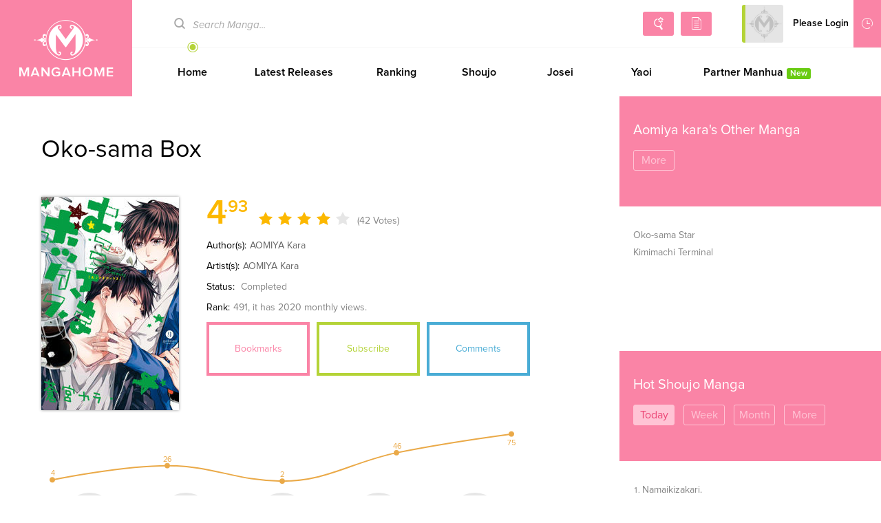

--- FILE ---
content_type: text/html; charset=utf-8
request_url: https://www.mangahome.com/manga/oko_sama_box
body_size: 6581
content:
<!DOCTYPE html><html><head>    <meta http-equiv="Content-Type" content="text/html; charset=utf-8" />    <title>Oko-sama BoxManga - Read Oko-sama Box Manga Online For Free!</title>    <meta name="keywords" content="Oko-sama Box，Oko-sama Box manga, Oko-sama Box manga online, read Oko-sama Box manga, Oko-sama Box manga chapters">    <meta name="description" content="Kawasaki and Fujita have been best friends since early childhood. Kawasaki has secretly been carrying a torch for his cheerful buddy, but Fujita only has eyes for the girls around him. The delicate balance of their relatioship gets shaken when Fujita gets himself a girlfriend in ...">    <meta name="og:title" content="Manga Home - Read Shoujo manga online for free!" />    <meta name="og:site_name" content="http://www.mangahome.com" />    <meta name="og:type" content="website" />    <meta name="og:url" content="http://www.mangahome.com" />    <meta name="og:image" content="http://www.mangahome.com/media/images/fbshare.jpg" />    <meta name="og:description" content="Read your favorite shoujo manga online for free, at best online manga reading site for girls!" />    <meta property="fb:app_id" content="1482874515344789" />    <meta name="fb:admins" content="100008320095886" />    <meta content='width=device-width, user-scalable=no, maximum-scale=1.0, initial-scale=1.0' name='viewport'>    <meta name="csrf-param" content="_csrf">    <meta name="csrf-token" content="cC40YmhPei02YAwzWwYVWENDADVdBSxEPWkHFz9.QkMcZX80PiowWA==">    <meta name="apple-mobile-web-app-title" content="mangahome.com">    <meta name="apple-mobile-web-app-status-bar-style" content="black" />    <meta name="format-detection" content="telephone=no, email=no" />    <link rel="stylesheet" type="text/css" href="//static.mangahome.com/v20251022/mangahome/css/all.css">    <link type="image/x-icon" href="//static.mangahome.com/v20251022/mangahome/images/favicon.ico" rel="Shortcut Icon">    <link rel="apple-touch-icon-precomposed" href="//static.mangahome.com/v20251022/mangahome/images/touch-icon-iphone.jpg">    <link rel="apple-touch-icon-precomposed" sizes="72x72" href="//static.mangahome.com/v20251022/mangahome/images/touch-icon-ipad.jpg">    <link rel="apple-touch-icon-precomposed" sizes="114x114" href="//static.mangahome.com/v20251022/mangahome/images/touch-icon-iphone4.jpg">    <link rel="apple-touch-icon-precomposed" sizes="144x144" href="//static.mangahome.com/v20251022/mangahome/images/touch-icon-ipad2.jpg">    <link rel="manga" href="//static.mangahome.com/v20251022/mangahome/images/icon.jpg"></head><body>    <div class="menusub-content">        <div class="menusub-search">            <form action="/search">                <input type="text" name="name" placeholder="Search Manga..." class="search-text"><input type="submit" value="&#xe600" class="search-icon iconfont">            </form>        </div>        <div class="menusub-user">            <ul class="menu-user">                <li><a href="/"><i class="home-icon iconfont"></i>Home</a></li>                <li><a href="/directory"><i class="directory-icon iconfont"></i>Manga Directory</a></li>                <li><a href="/advsearch"><i class="searchadvanced-icon iconfont"></i>Advanced Search</a></li>                <li id="mbHistoryList">                    <a href="javascript:void(0);"><i class="history-icon iconfont"></i>Reading History</a>                </li>            </ul>        </div>    </div>    <div class="site-content"><!-- header begin  --><header class="header clearfix">    <a class="logo" href="/">MangaHome</a>    <div class="header-content">        <div class="header-top clearfix">            <div class="header-topsearch">                <form action="/search">                    <i class="search-icon iconfont"></i><input type="text" placeholder="Search Manga..." name="name" class="ui-autocomplete-input" id="query" value="" />                </form>            </div>            <div class="header-topuser">                <a href="/advsearch" class="searchadvanced-icon iconfont" title="Advanced Search"></a>                <a href="/directory" class="mangalist-icon iconfont" title="Manga Directory"></a>                <div class="header-topusermain">                    <div class="header-topuserinfo">                        <a href="javascript:;" class="topuserinfo-avatar">                            <img src="//static.mangahome.com/v20251022/mangahome/images/avatar.jpg" onerror="this.src = '//static.mangahome.com/v20251022/mangahome/images/avatar.jpg'" class="avatar_user" />                            <span>Please Login</span>                        </a>                        <ul>                            <li><a href="/login"><i class="myzone-icon iconfont"></i>Login</a></li>                            <li><a href="/register"><i class="signout-icon iconfont"></i>Sign Up</a></li>                        </ul>                    </div>                    <div class="header-historylist">                        <a href="javascript:;" class="tophistory-btn"><i class="history-icon iconfont"></i>Reading History</a>                        <ul id="historyList">                            <li><a>No history yet</a></li>                        </ul>                    </div>                </div>            </div>        </div>        <ul class="header-menu">            <li   ><a href="/">Home</a></li>            <li   ><a href="/latest/shoujo">Latest Releases</a></li>            <li   ><a href="/rank">Ranking</a></li>            <li   ><a href="/shoujo">Shoujo</a></li>            <li   ><a href="/josei">Josei</a></li>            <li  ><a href="/yaoi">Yaoi</a></li>            <li  ><a href="/author/Saiko+Plus">Partner Manhua<em class="sup-textnew" style="margin-left:5px">New</em></a></li>        </ul>    </div></header><header class="mobile-header">    <div class="mobile-headertop clearfix">        <span class="menusub-icon iconfont"></span>        <a class="logo" href="/"></a>        <div class="header-topusermain">            <div class="header-topuserinfo">                <a href="javascript:;" class="topuserinfo-avatar">                    <img src="//static.mangahome.com/v20251022/mangahome/images/avatar.jpg" onerror="this.src = '//static.mangahome.com/v20251022/mangahome/images/avatar.jpg'" class="avatar_user" />                    <span>Please Login</span>                </a>                <ul>                    <li><a href="/login"><i class="myzone-icon iconfont"></i>Login</a></li>                    <li><a href="/register"><i class="signout-icon iconfont"></i>Sign Up</a></li>                </ul>            </div>        </div>    </div>    <ul class="mobile-headernav clearfix">        <li><a href="/latest/shoujo">Latest Releases</a></li>        <li><a href="/rank">Ranking</a></li>        <li><a href="/shoujo">Shoujo</a></li>        <li><a href="/yaoi">Yaoi</a></li>    </ul></header><!-- header end  -->        <section class="main clearfix">            <div class="widscreen floathere">                <div class="aside-left">                    <div class="main-content">                        <div class="manga-detail">                            <h1>Oko-sama Box</h1>                            <div class="manga-detailtop">                                <div class="clearfix">                                    <img src="https://fmcdn.mangahere.com/store/manga/20629/ocover.jpg?token=f9fd1034fac8cd4b1f5eac23a68c20b2da00c9b5&ttl=1768683600&v=1487642821" title="Oko-sama Box" onerror="this.src = '//static.mangahome.com/v20251022/mangahome/images/manga_cover.jpg'" class="detail-cover" />                                    <div class="detail-info">                                        <p>                                            <span class="star-score" id="rate">                                                <i class="score-number">4<em>.93</em></i>                                                <i class="iconfont star-icon"></i>                                                <i class="iconfont star-icon"></i>                                                <i class="iconfont star-icon"></i>                                                <i class="iconfont star-icon"></i>                                                <i class="iconfont starempty star-icon"></i>                                            </span>                                            <span class="count-number mobile-none">(42 Votes)</span>                                        </p>                                        <p>                                            <span>Author(s):</span><span class="mobile-none"><a href="/author/AOMIYA+Kara" style="color:#666;" title="AOMIYA Kara">AOMIYA Kara</a></span>                                        </p>                                        <p>                                            <span>Artist(s):</span><span class="mobile-none"><a href="/artist/AOMIYA+Kara" style="color:#666;" title="AOMIYA Kara">AOMIYA Kara</a></span>                                        </p>                                        <p>                                            <span>Status:</span> Completed                                        </p>                                        <p><span>Rank:</span>491<span class="mobile-none">, it has 2020 monthly views.</span></p>                                        <p class="pc-none"><a href="/manga/oko_sama_box/c001" class="btn-read">Start Reading</a></p>                                    </div>                                    <div class="manga-detailtopbtn">                                        <div class="detailtopbtn">                                            <a class="btn-bookmarks" href="javascript:void(0);">Bookmarks</a>                                            <a class="btn-subsctibe" href="javascript:void(0);">Subscribe</a>                                            <a class="btn-comments" href="/comments/manga/oko_sama_box">Comments</a>                                        </div>                                        <div>                                            <span class='st_facebook_hcount' displayText='Facebook' st_url="http://www.mangahome.com/manga/oko_sama_box"></span>                                            <span class='st_twitter_hcount' displayText='Tweet' st_via="mangahome"></span>                                            <span class='st_sharethis_hcount' displayText='Share' st_via="mangahome"></span>                                        </div>                                    </div>                                </div>                            </div>                            <div id="container" style="min-width: 310px;max-width:700px;height: 100px;"></div>                            <div class="emou">                                <ul class="feeling em-list clearfix">                                    <li data-id="1"><div class="empic lol"></div>LOL</li>                                    <li data-id="2"><div class="empic cry"></div>Cried</li>                                    <li data-id="3"><div class="empic sca"></div>Scared</li>                                    <li data-id="4"><div class="empic bea"></div>Beautiful</li>                                    <li data-id="5"><div class="empic awe"></div>Awesome</li>                                </ul>                            </div>                            <div class="manga-detailmiddle">                                <p>                                    <span>Alternative Name:</span>                                    おこさまボックス;孩子们的玩具箱;Okosama Box                                <p>                                    <span>Genre(s):</span>                                    <a href="/comedy">Comedy</a>                                    ,                                    <a href="/yaoi">Yaoi</a>                                </p>                                <p>                                    <span>Summary:</span><br>                                <p class="hide mobile-none">                                    Kawasaki and Fujita have been best friends since early childhood. Kawasaki has secretly been carrying a torch for his cheerful buddy, but Fujita only has eyes for the girls around him. The delicate balance of their relatioship gets shaken when Fujita gets himself a girlfriend in ...&nbsp;<a class='moreicon moreicon-red' href='javascript:void(0);' onclick='cut_show()'>More</a>                                 </p>                                <p class="pc-none hide">                                    Kawasaki and Fujita have been best friends since early childhood. Kawasaki has secretly been carrying a torch for his cheerful buddy, but Fujita only                                 </p>                                <p id="show" style="display: none">Kawasaki and Fujita have been best friends since early childhood. Kawasaki has secretly been carrying a torch for his cheerful buddy, but Fujita only &nbsp;<a class="moreicon moreicon-red" href="javascript:void(0);" onclick="cut_hide()">Less</a></p>                                </p>                            </div>                            <div class="m-ads">                            </div>                            <div class="manga-detailchapter">                                <div class="title clearfix">                                    <span class="left">Oko-sama Box Chapters</span>                                    <span class="right"><a href="javascript:void(0);" class="arrange-btn" id="changeSort"><i class="arrange-icon iconfont"></i></a></span>                                </div>                                <div class="clearfix">                                    <ul class="detail-chnav left">                                    </ul>                                </div>                                <ul class="detail-chlist">                                        <li>                                            <a href="/manga/oko_sama_box/c005.5" name="5.5">                                                <span class="mobile-none">Oko-sama Box 5.5</span><span class="pc-none">Ch 5.5</span>                                            </a>                                            <span class="vol">Extra End</span>                                            <span class="time">Feb 21,2017</span>                                        </li>                                        <li>                                            <a href="/manga/oko_sama_box/c005" name="">                                                <span class="mobile-none">Oko-sama Box 5</span><span class="pc-none">Ch 5</span>                                            </a>                                            <span class="vol"></span>                                            <span class="time">Feb 16,2017</span>                                        </li>                                        <li>                                            <a href="/manga/oko_sama_box/c004" name="">                                                <span class="mobile-none">Oko-sama Box 4</span><span class="pc-none">Ch 4</span>                                            </a>                                            <span class="vol"></span>                                            <span class="time">Feb 08,2017</span>                                        </li>                                        <li>                                            <a href="/manga/oko_sama_box/c003" name="">                                                <span class="mobile-none">Oko-sama Box 3</span><span class="pc-none">Ch 3</span>                                            </a>                                            <span class="vol">Oko-sama box 3</span>                                            <span class="time">Sep 12,2016</span>                                        </li>                                        <li>                                            <a href="/manga/oko_sama_box/c002" name="">                                                <span class="mobile-none">Oko-sama Box 2</span><span class="pc-none">Ch 2</span>                                            </a>                                            <span class="vol"></span>                                            <span class="time">Jan 05,2016</span>                                        </li>                                        <li>                                            <a href="/manga/oko_sama_box/c001" name="">                                                <span class="mobile-none">Oko-sama Box 1</span><span class="pc-none">Ch 1</span>                                            </a>                                            <span class="vol"></span>                                            <span class="time">Jan 05,2016</span>                                        </li>                                </ul>                            </div>                                <div class="manga-detailalso">                                    <div class="title-one">You May Also Like</div>                                    <ul class="postbig-list">                                        <li>                                            <div class="postbig">                                                <a href="/manga/tears_on_a_withered_flower" class="postbig-info manga-tip" rel="Tears on a Withered Flower">                                                    <div class="postbig-cover"><img src="https://fmcdn.mangahere.com/store/manga/46403/ocover.jpg?token=61bb4a355a8e2f1bb552a9fe59fdcd05506cad97&ttl=1768683600&v=1768597530" onerror="this.src='//static.mangahome.com/v20251022/mangahome/images/manga_cover.jpg'" alt="Tears on a Withered Flower" /></div>                                                    <p class="title">Tears on a Withe...</p>                                                </a>                                            </div>                                        </li>                                        <li>                                            <div class="postbig">                                                <a href="/manga/chronicles_of_the_demon_faction" class="postbig-info manga-tip" rel="Chronicles Of The Demon Faction">                                                    <div class="postbig-cover"><img src="https://fmcdn.mangahere.com/store/manga/43921/ocover.jpg?token=6ab43aa118bb7a3eb95ef91a9d7f9286e803c777&ttl=1768683600&v=1768596925" onerror="this.src='//static.mangahome.com/v20251022/mangahome/images/manga_cover.jpg'" alt="Chronicles Of The Demon Faction" /></div>                                                    <p class="title">Chronicles Of Th...</p>                                                </a>                                            </div>                                        </li>                                        <li>                                            <div class="postbig">                                                <a href="/manga/pure_love_operation" class="postbig-info manga-tip" rel="Pure Love Operation">                                                    <div class="postbig-cover"><img src="https://fmcdn.mangahere.com/store/manga/41995/ocover.jpg?token=d099db9ca9f2c08012809840393283d2382f2757&ttl=1768683600&v=1768592735" onerror="this.src='//static.mangahome.com/v20251022/mangahome/images/manga_cover.jpg'" alt="Pure Love Operation" /></div>                                                    <p class="title">Pure Love Operat...</p>                                                </a>                                            </div>                                        </li>                                        <li>                                            <div class="postbig">                                                <a href="/manga/i_m_destined_for_greatness" class="postbig-info manga-tip" rel="I'm Destined For Greatness!">                                                    <div class="postbig-cover"><img src="https://fmcdn.mangahere.com/store/manga/33066/ocover.jpg?token=f60269380d4c8844444ca4b836a0f4d9db1aa57b&ttl=1768683600&v=1768587084" onerror="this.src='//static.mangahome.com/v20251022/mangahome/images/manga_cover.jpg'" alt="I'm Destined For Greatness!" /></div>                                                    <p class="title">I&#39;m Destined...</p>                                                </a>                                            </div>                                        </li>                                        <li>                                            <div class="postbig">                                                <a href="/manga/neet_de_otaku_na_kunoichi_to_naze_ka_dousei_hajimemashita" class="postbig-info manga-tip" rel="NEET de Otaku na Kunoichi to naze ka Dousei hajimemashita">                                                    <div class="postbig-cover"><img src="https://fmcdn.mangahere.com/store/manga/34667/ocover.jpg?token=dac7ece042c95665d00d9651ab4b703e43f0a942&ttl=1768683600&v=1768583227" onerror="this.src='//static.mangahome.com/v20251022/mangahome/images/manga_cover.jpg'" alt="NEET de Otaku na Kunoichi to naze ka Dousei hajimemashita" /></div>                                                    <p class="title">NEET de Otaku na...</p>                                                </a>                                            </div>                                        </li>                                        <li>                                            <div class="postbig">                                                <a href="/manga/look_alike_daughter" class="postbig-info manga-tip" rel="Look-Alike Daughter">                                                    <div class="postbig-cover"><img src="https://fmcdn.mangahere.com/store/manga/40820/ocover.jpg?token=f70af1bab01ba14b30d434e7d4faa582f9fd26bd&ttl=1768683600&v=1768581687" onerror="this.src='//static.mangahome.com/v20251022/mangahome/images/manga_cover.jpg'" alt="Look-Alike Daughter" /></div>                                                    <p class="title">Look-Alike Daugh...</p>                                                </a>                                            </div>                                        </li>                                    </ul>                                </div>                        </div>                    </div>                </div>            </div>            <div class="aside-right">                    <div class="aside-righttop">                        <p> Aomiya kara's Other Manga</p>                        <ul class="tab-nav">                            <li><a href="/author/AOMIYA+Kara">More</a></li>                        </ul>                    </div>                    <div class="aside-rightmain">                        <ul class="text-list notype-list">                            <li><a href="/manga/oko_sama_star">Oko-sama Star</a></li>                            <li><a href="/manga/kimimachi_terminal">Kimimachi Terminal</a></li>                        </ul>                    </div>                    <div class="aside-righttop">                        <p>Hot Shoujo Manga</p>                        <ul class="tab-nav">                            <li class="tabnav select"><a href="javascript:void(0);">Today</a></li>                            <li class="tabnav"><a href="javascript:void(0);">Week</a></li>                            <li class="tabnav"><a href="javascript:void(0);">Month</a></li>                            <li><a href="/rank/">More</a></li>                        </ul>                    </div>                    <div class="table-content">                        <div class="aside-rightmain">                            <ul class="text-list">                                <li><a href="/manga/namaikizakari">Namaikizakari.</a></li>                                <li><a href="/manga/kimi_wa_ore_ga_suki_datte_ittara_donna_kao_suru_darou">Kimi wa, Ore ga Suki Datte Ittara Donna Kao Suru Darou.</a></li>                                <li><a href="/manga/haru_matsu_bokura">Haru Matsu Bokura</a></li>                                <li><a href="/manga/ougon_no_ringo">Ougon no Ringo</a></li>                                <li><a href="/manga/savor_the_taste">Savor the Taste</a></li>                                <li><a href="/manga/lost_in_reverie">Lost in Reverie</a></li>                                <li><a href="/manga/akutou_ii">Akutou II</a></li>                                <li><a href="/manga/padiu_s_diary">Padiu's diary</a></li>                                <li><a href="/manga/here_comes_the_silver_spoon">Here Comes the Silver Spoon!</a></li>                                <li><a href="/manga/shen_yi_di_nu">Shen Yi Di Nu</a></li>                            </ul>                        </div>                        <div class="aside-rightmain" style="display:none;">                            <ul class="text-list">                                <li><a href="/manga/haru_matsu_bokura">Haru Matsu Bokura</a></li>                                <li><a href="/manga/my_boyfriend_is_a_jinyiwei">My Boyfriend is a Jinyiwei</a></li>                                <li><a href="/manga/namaikizakari">Namaikizakari.</a></li>                                <li><a href="/manga/charai_hayama_ni_kyun_to_kita">Charai Hayama ni Kyun to Kita</a></li>                                <li><a href="/manga/sono_voice_yuuryou_desu_ka">Sono Voice, Yuuryou Desu ka?</a></li>                                <li><a href="/manga/coffee_vanilla">Coffee & Vanilla</a></li>                                <li><a href="/manga/kimi_wa_ore_ga_suki_datte_ittara_donna_kao_suru_darou">Kimi wa, Ore ga Suki Datte Ittara Donna Kao Suru Darou.</a></li>                                <li><a href="/manga/tonari_wa_nani_o_kuu_hito_zo">Tonari wa Nani o Kuu Hito zo</a></li>                                <li><a href="/manga/from_maid_to_mother">From Maid to Mother</a></li>                                <li><a href="/manga/jigoku_no_enra">Jigoku no Enra</a></li>                            </ul>                        </div>                        <div class="aside-rightmain" style="display:none;">                            <ul class="text-list">                                <li><a href="/manga/namaikizakari">Namaikizakari.</a></li>                                <li><a href="/manga/my_boyfriend_is_a_jinyiwei">My Boyfriend is a Jinyiwei</a></li>                                <li><a href="/manga/sono_voice_yuuryou_desu_ka">Sono Voice, Yuuryou Desu ka?</a></li>                                <li><a href="/manga/coffee_vanilla">Coffee & Vanilla</a></li>                                <li><a href="/manga/haru_matsu_bokura">Haru Matsu Bokura</a></li>                                <li><a href="/manga/kimi_wa_ore_ga_suki_datte_ittara_donna_kao_suru_darou">Kimi wa, Ore ga Suki Datte Ittara Donna Kao Suru Darou.</a></li>                                <li><a href="/manga/tonari_wa_nani_o_kuu_hito_zo">Tonari wa Nani o Kuu Hito zo</a></li>                                <li><a href="/manga/ougon_no_ringo">Ougon no Ringo</a></li>                                <li><a href="/manga/jigoku_no_enra">Jigoku no Enra</a></li>                                <li><a href="/manga/ore_yome_ore_no_yome_ni_nare_yo">Ore Yome. - Ore no Yome ni Nare yo</a></li>                            </ul>                        </div>                    </div>                    <div class="aside-rightmain">                        <div class="fb-page" data-href="https://www.facebook.com/mangahomelife/" data-tabs="timeline" data-width="306" data-height="500" data-small-header="false" data-adapt-container-width="true" data-hide-cover="false" data-show-facepile="false">                            <blockquote cite="https://www.facebook.com/mangahomelife/" class="fb-xfbml-parse-ignore">                                <a href="https://www.facebook.com/mangahomelife/">Manga Home</a>                            </blockquote>                        </div>                    </div>            </div>        </section>        <div id="fb-root"></div>        <!-- footer begin -->        <footer>            <ul class="footer-affiliates">                <li>Affiliates</li>                <li><a href="https://z6.com/" title="Anime Products" target="_blank">Anime Products</a></li>                <li><a href="http://www.mangahere.co" title="Mangahere" target="_blank">Mangahere</a></li>                <li><a href="http://www.mangatown.com" title="Mangatown" target="_blank">Mangatown</a></li>                <li><a href="http://mangafox.me" title="Mangafox" target="_blank">Mangafox</a></li>                <li><a href="https://onlyshoujo.tumblr.com" title="Only Shoujo" target="_blank">Only Shoujo</a></li>            </ul>            <div class="footer-info">                <ul>                    <li><a href="/privacy">Privacy Policy</a></li>                    <li><a href="/terms">Terms of Service</a></li>                    <li><a href="/contact">Contact Us</a></li>                    <li><a href="/sitemap.xml">Sitemap</a></li>                    <li><a href="/request_manga">Request Manga</a></li>                </ul>                <span>&copy 2015 MangaHome.com.</span>            </div>        </footer>        <!-- footer end -->        <div id="back-top" class="iconfont"></div>        <!-- back top end  -->        <div class="contentcover"></div>    </div>        <script type="text/javascript" src="//static.mangahome.com/v20251022/mangahome/js/jquery-1.8.3.min.js"></script>        <script type="text/javascript" src="//static.mangahome.com/v20251022/mangahome/js/jquery-ui.min.js"></script>        <script type="text/javascript" src="//static.mangahome.com/v20251022/mangahome/js/history.js"></script>        <script type="text/javascript" src="//platform.bidgear.com/hb-mangahome.com/prebid.js?v=1.1" async></script>        <script type="text/javascript" src="//static.mangahome.com/v20251022/mangahome/js/base.js"></script>        <script type="text/javascript" src="//static.mangahome.com/v20251022/mangahome/js/default.js"></script>        <script type="text/javascript" src="//static.mangahome.com/v20251022/mangahome/js/jquery.touchy.min.js"></script>        <script type="text/javascript" src="/ajax/async"></script>        <script type="text/javascript" src="//static.mangahome.com/v20251022/mangahome/js/comm.js"></script>        <script type="text/javascript" src="//w.mangahome.com/ajax/manga?series_id=20629" async defer></script>        <script type="text/javascript" src="//static.mangahome.com/v20251022/mangahome/js/highcharts.js"></script>        <script type="text/javascript" src="//static.mangahome.com/v20251022/mangahome/js/comic.js"></script>        <script type="text/javascript" src="//static.mangahome.com/v20251022/mangahome/js/yb.js"></script>        <script type="text/javascript">            var feelingData = '[4,26,2,46,75]';            var feelingData = $.parseJSON(feelingData);            var series_id = 20629;            var btnFlag = {};            var rating=4.93;        </script>        <script type="text/javascript" src="https://ws.sharethis.com/button/buttons.js"></script>        <script type="text/javascript">            $(function () {                stLight.options({ publisher: "e962e35a-f2c0-4cff-b1aa-9c2b4217bfb4", doNotHash: false, doNotCopy: false, hashAddressBar: false, servicePopup: true });            });        </script>        <div style="display:none">            <script type="text/javascript">
var _gaq = _gaq || [];
  _gaq.push(['_setAccount', 'UA-122690295-3']);
  _gaq.push(['_setDomainName', 'none']);
  _gaq.push(['_setAllowLinker', true]);
  _gaq.push(['_trackPageview']);

    (function () {
        var ga = document.createElement('script'); ga.type = 'text/javascript'; ga.async = true;
        ga.src = ('https:' == document.location.protocol ? 'https://ssl' : 'http://www') + '.google-analytics.com/ga.js';
        var s = document.getElementsByTagName('script')[0]; s.parentNode.insertBefore(ga, s);
ga = document.createElement('script'); ga.type = 'text/javascript'; ga.async = true;
    })();
</script>        <script type="text/javascript">
            window.fbAsyncInit = function () {
                FB.init({
                    appId: '156835331805722',
                    xfbml: true,
                    version: 'v2.10'
                });
                FB.AppEvents.logPageView();
            };
            (function (d, s, id) {
                var js, fjs = d.getElementsByTagName(s)[0];
                if (d.getElementById(id)) { return; }
                js = d.createElement(s); js.id = id;
                js.src = "https://connect.facebook.net/en_US/sdk.js";
                fjs.parentNode.insertBefore(js, fjs);
            }(document, 'script', 'facebook-jssdk'));
        </script><script type="text/javascript"> 
(function () {
                function async_load(script_url) {
                    var protocol = ('https:' == document.location.protocol ? 'https://' : 'http://');
                    var s = document.createElement('script'); s.src = protocol + script_url;
                    var x = document.getElementsByTagName('script')[0]; x.parentNode.insertBefore(s, x);
                }
                bm_website_code = '95F97680A9F74702';
                jQuery(document).ready(function () { async_load('asset.pagefair.com/measure.min.js') });
                jQuery(document).ready(function () { async_load('asset.pagefair.net/ads.min.js') });
})();
</script><script async src="https://www.googletagmanager.com/gtag/js?id=G-CE9V1MFXF5"></script>
<script>
  window.dataLayer = window.dataLayer || [];
  function gtag(){dataLayer.push(arguments);}
  gtag('js', new Date());

  gtag('config', 'G-CE9V1MFXF5');
</script><script>
var _hmt = _hmt || [];
(function() {
  var hm = document.createElement("script");
  hm.src = "https://hm.baidu.com/hm.js?3bad11c07c9b4d09688f89c25ea11ade";
  var s = document.getElementsByTagName("script")[0]; 
  s.parentNode.insertBefore(hm, s);
})();
</script>
<script>
var _hmt = _hmt || [];
(function() {
  var hm = document.createElement("script");
  hm.src = "https://hm.baidu.com/hm.js?9cae571161ebc1d4ba234872316bea54";
  var s = document.getElementsByTagName("script")[0]; 
  s.parentNode.insertBefore(hm, s);
})();
</script>
        </div>        <div style="display:none">                    </div><script defer src="https://static.cloudflareinsights.com/beacon.min.js/vcd15cbe7772f49c399c6a5babf22c1241717689176015" integrity="sha512-ZpsOmlRQV6y907TI0dKBHq9Md29nnaEIPlkf84rnaERnq6zvWvPUqr2ft8M1aS28oN72PdrCzSjY4U6VaAw1EQ==" data-cf-beacon='{"version":"2024.11.0","token":"f42ba52938c64c6ba1086350a964f98d","r":1,"server_timing":{"name":{"cfCacheStatus":true,"cfEdge":true,"cfExtPri":true,"cfL4":true,"cfOrigin":true,"cfSpeedBrain":true},"location_startswith":null}}' crossorigin="anonymous"></script>
</body></html>

--- FILE ---
content_type: application/javascript
request_url: https://static.mangahome.com/v20251022/mangahome/js/highcharts.js
body_size: 62201
content:
(function(){function D(){var a,b=arguments,c,d={},e=function(a,b){var c,d;typeof a!=="object"&&(a={});for(d in b)b.hasOwnProperty(d)&&(c=b[d],a[d]=c&&typeof c==="object"&&Object.prototype.toString.call(c)!=="[object Array]"&&d!=="renderTo"&&typeof c.nodeType!=="number"?e(a[d]||{},c):b[d]);return a};b[0]===!0&&(d=b[1],b=Array.prototype.slice.call(b,2));c=b.length;for(a=0;a<c;a++)d=e(d,b[a]);return d}function G(a,b){return parseInt(a,b||10)}function Ba(a){return typeof a==="string"}function da(a){return a&&typeof a==="object"}function Ga(a){return Object.prototype.toString.call(a)==="[object Array]"}function qa(a){return typeof a==="number"}function Ca(a){return V.log(a)/V.LN10}function ia(a){return V.pow(10,a)}function ja(a,b){for(var c=a.length;c--;)if(a[c]===b){a.splice(c,1);break}}function q(a){return a!==x&&a!==null}function K(a,b,c){var d,e;if(Ba(b))q(c)?a.setAttribute(b,c):a&&a.getAttribute&&(e=a.getAttribute(b));else if(q(b)&&da(b))for(d in b)a.setAttribute(d,b[d]);return e}function ra(a){return Ga(a)?a:[a]}function M(a,b){if(sa&&!ca&&b&&b.opacity!==x)b.filter="alpha(opacity="+b.opacity*100+")";t(a.style,b)}function $(a,b,c,d,e){a=C.createElement(a);b&&t(a,b);e&&M(a,{padding:0,border:P,margin:0});c&&M(a,c);d&&d.appendChild(a);return a}function ka(a,b){var c=function(){return x};c.prototype=new a;t(c.prototype,b);return c}function Ha(a,b){return Array((b||2)+1-String(a).length).join(0)+a}function Wa(a){return(db&&db(a)||nb||0)*6E4}function Ia(a,b){for(var c="{",d=!1,e,f,g,h,i,j=[];(c=a.indexOf(c))!==-1;){e=a.slice(0,c);if(d){f=e.split(":");g=f.shift().split(".");i=g.length;e=b;for(h=0;h<i;h++)e=e[g[h]];if(f.length)f=f.join(":"),g=/\.([0-9])/,h=S.lang,i=void 0,/f$/.test(f)?(i=(i=f.match(g))?i[1]:-1,e!==null&&(e=B.numberFormat(e,i,h.decimalPoint,f.indexOf(",")>-1?h.thousandsSep:""))):e=Na(f,e)}j.push(e);a=a.slice(c+1);c=(d=!d)?"}":"{"}j.push(a);return j.join("")}function ob(a){return V.pow(10,T(V.log(a)/V.LN10))}function pb(a,b,c,d,e){var f,g=a,c=p(c,1);f=a/c;b||(b=[1,2,2.5,5,10],d===!1&&(c===1?b=[1,2,5,10]:c<=0.1&&(b=[1/c])));for(d=0;d<b.length;d++)if(g=b[d],e&&g*c>=a||!e&&f<=(b[d]+(b[d+1]||b[d]))/2)break;g*=c;return g}function qb(a,b){var c=a.length,d,e;for(e=0;e<c;e++)a[e].ss_i=e;a.sort(function(a,c){d=b(a,c);return d===0?a.ss_i-c.ss_i:d});for(e=0;e<c;e++)delete a[e].ss_i}function Oa(a){for(var b=a.length,c=a[0];b--;)a[b]<c&&(c=a[b]);return c}function Da(a){for(var b=a.length,c=a[0];b--;)a[b]>c&&(c=a[b]);return c}function Pa(a,b){for(var c in a)a[c]&&a[c]!==b&&a[c].destroy&&a[c].destroy(),delete a[c]}function Qa(a){eb||(eb=$(Ja));a&&eb.appendChild(a);eb.innerHTML=""}function la(a,b){var c="Highcharts error #"+a+": www.highcharts.com/errors/"+a;if(b)throw c;L.console&&console.log(c)}function ea(a,b){return parseFloat(a.toPrecision(b||14))}function Ra(a,b){b.renderer.globalAnimation=p(a,b.animation)}function Cb(){var a=S.global,b=a.useUTC,c=b?"getUTC":"get",d=b?"setUTC":"set";ya=a.Date||window.Date;nb=b&&a.timezoneOffset;db=b&&a.getTimezoneOffset;fb=function(a,c,d,h,i,j){var k;b?(k=ya.UTC.apply(0,arguments),k+=Wa(k)):k=(new ya(a,c,p(d,1),p(h,0),p(i,0),p(j,0))).getTime();return k};rb=c+"Minutes";sb=c+"Hours";tb=c+"Day";Xa=c+"Date";Ya=c+"Month";Za=c+"FullYear";Db=d+"Milliseconds";Eb=d+"Seconds";Fb=d+"Minutes";Gb=d+"Hours";ub=d+"Date";vb=d+"Month";wb=d+"FullYear"}function Q(){}function Sa(a,b,c,d){this.axis=a;this.pos=b;this.type=c||"";this.isNew=!0;!c&&!d&&this.addLabel()}function Hb(a,b,c,d,e){var f=a.chart.inverted;this.axis=a;this.isNegative=c;this.options=b;this.x=d;this.total=null;this.points={};this.stack=e;this.alignOptions={align:b.align||(f?c?"left":"right":"center"),verticalAlign:b.verticalAlign||(f?"middle":c?"bottom":"top"),y:p(b.y,f?4:c?14:-6),x:p(b.x,f?c?-6:6:0)};this.textAlign=b.textAlign||(f?c?"right":"left":"center")}var x,C=document,L=window,V=Math,w=V.round,T=V.floor,ta=V.ceil,s=V.max,z=V.min,O=V.abs,W=V.cos,aa=V.sin,ma=V.PI,ga=ma*2/360,za=navigator.userAgent,Ib=L.opera,sa=/(msie|trident|edge)/i.test(za)&&!Ib,gb=C.documentMode===8,hb=!sa&&/AppleWebKit/.test(za),Ka=/Firefox/.test(za),Jb=/(Mobile|Android|Windows Phone)/.test(za),Ea="http://www.w3.org/2000/svg",ca=!!C.createElementNS&&!!C.createElementNS(Ea,"svg").createSVGRect,Nb=Ka&&parseInt(za.split("Firefox/")[1],10)<4,fa=!ca&&!sa&&!!C.createElement("canvas").getContext,$a,ab,Kb={},xb=0,eb,S,Na,yb,F,ua=function(){return x},X=[],bb=0,Ja="div",P="none",Ob=/^[0-9]+$/,ib=["plotTop","marginRight","marginBottom","plotLeft"],Pb="stroke-width",ya,fb,nb,db,rb,sb,tb,Xa,Ya,Za,Db,Eb,Fb,Gb,ub,vb,wb,N={},B;B=L.Highcharts=L.Highcharts?la(16,!0):{};B.seriesTypes=N;var t=B.extend=function(a,b){var c;a||(a={});for(c in b)a[c]=b[c];return a},p=B.pick=function(){var a=arguments,b,c,d=a.length;for(b=0;b<d;b++)if(c=a[b],c!==x&&c!==null)return c},Ta=B.wrap=function(a,b,c){var d=a[b];a[b]=function(){var a=Array.prototype.slice.call(arguments);a.unshift(d);return c.apply(this,a)}};Na=function(a,b,c){if(!q(b)||isNaN(b))return S.lang.invalidDate||"";var a=p(a,"%Y-%m-%d %H:%M:%S"),d=new ya(b-Wa(b)),e,f=d[sb](),g=d[tb](),h=d[Xa](),i=d[Ya](),j=d[Za](),k=S.lang,m=k.weekdays,d=t({a:m[g].substr(0,3),A:m[g],d:Ha(h),e:h,w:g,b:k.shortMonths[i],B:k.months[i],m:Ha(i+1),y:j.toString().substr(2,2),Y:j,H:Ha(f),k:f,I:Ha(f%12||12),l:f%12||12,M:Ha(d[rb]()),p:f<12?"AM":"PM",P:f<12?"am":"pm",S:Ha(d.getSeconds()),L:Ha(w(b%1E3),3)},B.dateFormats);for(e in d)for(;a.indexOf("%"+e)!==-1;)a=a.replace("%"+e,typeof d[e]==="function"?d[e](b):d[e]);return c?a.substr(0,1).toUpperCase()+a.substr(1):a};F={millisecond:1,second:1E3,minute:6E4,hour:36E5,day:864E5,week:6048E5,month:24192E5,year:314496E5};B.numberFormat=function(a,b,c,d){var e=S.lang,a=+a||0,f=b===-1?z((a.toString().split(".")[1]||"").length,20):isNaN(b=O(b))?2:b,b=c===void 0?e.decimalPoint:c,d=d===void 0?e.thousandsSep:d,e=a<0?"-":"",c=String(G(a=O(a).toFixed(f))),g=c.length>3?c.length%3:0;return e+(g?c.substr(0,g)+d:"")+c.substr(g).replace(/(\d{3})(?=\d)/g,"$1"+d)+(f?b+O(a-c).toFixed(f).slice(2):"")};yb={init:function(a,b,c){var b=b||"",d=a.shift,e=b.indexOf("C")>-1,f=e?7:3,g,b=b.split(" "),c=[].concat(c),h,i,j=function(a){for(g=a.length;g--;)a[g]==="M"&&a.splice(g+1,0,a[g+1],a[g+2],a[g+1],a[g+2])};e&&(j(b),j(c));a.isArea&&(h=b.splice(b.length-6,6),i=c.splice(c.length-6,6));if(d<=c.length/f&&b.length===c.length)for(;d--;)c=[].concat(c).splice(0,f).concat(c);a.shift=0;if(b.length)for(a=c.length;b.length<a;)d=[].concat(b).splice(b.length-f,f),e&&(d[f-6]=d[f-2],d[f-5]=d[f-1]),b=b.concat(d);h&&(b=b.concat(h),c=c.concat(i));return[b,c]},step:function(a,b,c,d){var e=[],f=a.length;if(c===1)e=d;else if(f===b.length&&c<1)for(;f--;)d=parseFloat(a[f]),e[f]=isNaN(d)?a[f]:c*parseFloat(b[f]-d)+d;else e=b;return e}};(function(a){L.HighchartsAdapter=L.HighchartsAdapter||a&&{init:function(b){var c=a.fx;a.extend(a.easing,{easeOutQuad:function(a,b,c,g,h){return-g*(b/=h)*(b-2)+c}});a.each(["cur","_default","width","height","opacity"],function(b,e){var f=c.step,g;e==="cur"?f=c.prototype:e==="_default"&&a.Tween&&(f=a.Tween.propHooks[e],e="set");(g=f[e])&&(f[e]=function(a){var c,a=b?a:this;if(a.prop!=="align")return c=a.elem,c.attr?c.attr(a.prop,e==="cur"?x:a.now):g.apply(this,arguments)})});Ta(a.cssHooks.opacity,"get",function(a,b,c){return b.attr?b.opacity||0:a.call(this,b,c)});this.addAnimSetter("d",function(a){var c=a.elem,f;if(!a.started)f=b.init(c,c.d,c.toD),a.start=f[0],a.end=f[1],a.started=!0;c.attr("d",b.step(a.start,a.end,a.pos,c.toD))});this.each=Array.prototype.forEach?function(a,b){return Array.prototype.forEach.call(a,b)}:function(a,b){var c,g=a.length;for(c=0;c<g;c++)if(b.call(a[c],a[c],c,a)===!1)return c};a.fn.highcharts=function(){var a="Chart",b=arguments,c,g;if(this[0]){Ba(b[0])&&(a=b[0],b=Array.prototype.slice.call(b,1));c=b[0];if(c!==x)c.chart=c.chart||{},c.chart.renderTo=this[0],new B[a](c,b[1]),g=this;c===x&&(g=X[K(this[0],"data-highcharts-chart")])}return g}},addAnimSetter:function(b,c){a.Tween?a.Tween.propHooks[b]={set:c}:a.fx.step[b]=c},getScript:a.getScript,inArray:a.inArray,adapterRun:function(b,c){return a(b)[c]()},grep:a.grep,map:function(a,c){for(var d=[],e=0,f=a.length;e<f;e++)d[e]=c.call(a[e],a[e],e,a);return d},offset:function(b){return a(b).offset()},addEvent:function(b,c,d){a(b).bind(c,d)},removeEvent:function(b,c,d){var e=C.removeEventListener?"removeEventListener":"detachEvent";C[e]&&b&&!b[e]&&(b[e]=function(){});a(b).unbind(c,d)},fireEvent:function(b,c,d,e){var f=a.Event(c),g="detached"+c,h;!sa&&d&&(delete d.layerX,delete d.layerY,delete d.returnValue);t(f,d);b[c]&&(b[g]=b[c],b[c]=null);a.each(["preventDefault","stopPropagation"],function(a,b){var c=f[b];f[b]=function(){try{c.call(f)}catch(a){b==="preventDefault"&&(h=!0)}}});a(b).trigger(f);b[g]&&(b[c]=b[g],b[g]=null);e&&!f.isDefaultPrevented()&&!h&&e(f)},washMouseEvent:function(a){var c=a.originalEvent||a;if(c.pageX===x)c.pageX=a.pageX,c.pageY=a.pageY;return c},animate:function(b,c,d){var e=a(b);if(!b.style)b.style={};if(c.d)b.toD=c.d,c.d=1;e.stop();c.opacity!==x&&b.attr&&(c.opacity+="px");b.hasAnim=1;e.animate(c,d)},stop:function(b){b.hasAnim&&a(b).stop()}}})(L.jQuery);var U=L.HighchartsAdapter,E=U||{};U&&U.init.call(U,yb);var jb=E.adapterRun,Qb=E.getScript,La=E.inArray,o=B.each=E.each,kb=E.grep,Rb=E.offset,Ua=E.map,I=E.addEvent,Y=E.removeEvent,J=E.fireEvent,Sb=E.washMouseEvent,lb=E.animate,cb=E.stop;S={colors:"#7cb5ec,#434348,#90ed7d,#f7a35c,#8085e9,#f15c80,#e4d354,#2b908f,#f45b5b,#91e8e1".split(","),symbols:["circle","diamond","square","triangle","triangle-down"],lang:{loading:"Loading...",months:"January,February,March,April,May,June,July,August,September,October,November,December".split(","),shortMonths:"Jan,Feb,Mar,Apr,May,Jun,Jul,Aug,Sep,Oct,Nov,Dec".split(","),weekdays:"Sunday,Monday,Tuesday,Wednesday,Thursday,Friday,Saturday".split(","),decimalPoint:".",numericSymbols:"k,M,G,T,P,E".split(","),resetZoom:"Reset zoom",resetZoomTitle:"Reset zoom level 1:1",thousandsSep:" "},global:{useUTC:!0,canvasToolsURL:"http://code.highcharts.com/4.1.9/modules/canvas-tools.js",VMLRadialGradientURL:"http://code.highcharts.com/4.1.9/gfx/vml-radial-gradient.png"},chart:{borderColor:"#4572A7",borderRadius:0,defaultSeriesType:"line",ignoreHiddenSeries:!0,spacing:[10,10,15,10],backgroundColor:"#FFFFFF",plotBorderColor:"#C0C0C0",resetZoomButton:{theme:{zIndex:20},position:{align:"right",x:-10,y:10}}},title:{text:"Chart title",align:"center",margin:15,style:{color:"#333333",fontSize:"18px"}},subtitle:{text:"",align:"center",style:{color:"#555555"}},plotOptions:{line:{allowPointSelect:!1,showCheckbox:!1,animation:{duration:1E3},events:{},lineWidth:2,marker:{lineWidth:0,radius:4,lineColor:"#FFFFFF",states:{hover:{enabled:!0,lineWidthPlus:1,radiusPlus:2},select:{fillColor:"#FFFFFF",lineColor:"#000000",lineWidth:2}}},point:{events:{}},dataLabels:{align:"center",formatter:function(){return this.y===null?"":B.numberFormat(this.y,-1)},style:{color:"contrast",fontSize:"11px",fontWeight:"bold",textShadow:"0 0 6px contrast, 0 0 3px contrast"},verticalAlign:"bottom",x:0,y:0,padding:5},cropThreshold:300,pointRange:0,softThreshold:!0,states:{hover:{lineWidthPlus:1,marker:{},halo:{size:10,opacity:0.25}},select:{marker:{}}},stickyTracking:!0,turboThreshold:1E3}},labels:{style:{position:"absolute",color:"#3E576F"}},legend:{enabled:!0,align:"center",layout:"horizontal",labelFormatter:function(){return this.name},borderColor:"#909090",borderRadius:0,navigation:{activeColor:"#274b6d",inactiveColor:"#CCC"},shadow:!1,itemStyle:{color:"#333333",fontSize:"12px",fontWeight:"bold"},itemHoverStyle:{color:"#000"},itemHiddenStyle:{color:"#CCC"},itemCheckboxStyle:{position:"absolute",width:"13px",height:"13px"},symbolPadding:5,verticalAlign:"bottom",x:0,y:0,title:{style:{fontWeight:"bold"}}},loading:{labelStyle:{fontWeight:"bold",position:"relative",top:"45%"},style:{position:"absolute",backgroundColor:"white",opacity:0.5,textAlign:"center"}},tooltip:{enabled:!0,animation:ca,backgroundColor:"rgba(249, 249, 249, .85)",borderWidth:1,borderRadius:3,dateTimeLabelFormats:{millisecond:"%A, %b %e, %H:%M:%S.%L",second:"%A, %b %e, %H:%M:%S",minute:"%A, %b %e, %H:%M",hour:"%A, %b %e, %H:%M",day:"%A, %b %e, %Y",week:"Week from %A, %b %e, %Y",month:"%B %Y",year:"%Y"},footerFormat:"",headerFormat:'<span style="font-size: 10px">{point.key}</span><br/>',pointFormat:'<span style="color:{point.color}">\u25cf</span> {series.name}: <b>{point.y}</b><br/>',shadow:!0,snap:Jb?25:10,style:{color:"#333333",cursor:"default",fontSize:"12px",padding:"8px",pointerEvents:"none",whiteSpace:"nowrap"}},credits:{enabled:!0,text:"Highcharts.com",href:"http://www.highcharts.com",position:{align:"right",x:-10,verticalAlign:"bottom",y:-5},style:{cursor:"pointer",color:"#909090",fontSize:"9px"}}};var ba=S.plotOptions,U=ba.line;Cb();var Tb=/rgba\(\s*([0-9]{1,3})\s*,\s*([0-9]{1,3})\s*,\s*([0-9]{1,3})\s*,\s*([0-9]?(?:\.[0-9]+)?)\s*\)/,Ub=/#([a-fA-F0-9]{2})([a-fA-F0-9]{2})([a-fA-F0-9]{2})/,Vb=/rgb\(\s*([0-9]{1,3})\s*,\s*([0-9]{1,3})\s*,\s*([0-9]{1,3})\s*\)/,na=function(a){var b=[],c,d;(function(a){a&&a.stops?d=Ua(a.stops,function(a){return na(a[1])}):(c=Tb.exec(a))?b=[G(c[1]),G(c[2]),G(c[3]),parseFloat(c[4],10)]:(c=Ub.exec(a))?b=[G(c[1],16),G(c[2],16),G(c[3],16),1]:(c=Vb.exec(a))&&(b=[G(c[1]),G(c[2]),G(c[3]),1])})(a);return{get:function(c){var f;d?(f=D(a),f.stops=[].concat(f.stops),o(d,function(a,b){f.stops[b]=[f.stops[b][0],a.get(c)]})):f=b&&!isNaN(b[0])?c==="rgb"?"rgb("+b[0]+","+b[1]+","+b[2]+")":c==="a"?b[3]:"rgba("+b.join(",")+")":a;return f},brighten:function(a){if(d)o(d,function(b){b.brighten(a)});else if(qa(a)&&a!==0){var c;for(c=0;c<3;c++)b[c]+=G(a*255),b[c]<0&&(b[c]=0),b[c]>255&&(b[c]=255)}return this},rgba:b,setOpacity:function(a){b[3]=a;return this},raw:a}};Q.prototype={opacity:1,textProps:"fontSize,fontWeight,fontFamily,fontStyle,color,lineHeight,width,textDecoration,textOverflow,textShadow".split(","),init:function(a,b){this.element=b==="span"?$(b):C.createElementNS(Ea,b);this.renderer=a},animate:function(a,b,c){b=p(b,this.renderer.globalAnimation,!0);cb(this);if(b){b=D(b,{});if(c)b.complete=c;lb(this,a,b)}else this.attr(a,null,c);return this},colorGradient:function(a,b,c){var d=this.renderer,e,f,g,h,i,j,k,m,n,l,u,r=[];a.linearGradient?f="linearGradient":a.radialGradient&&(f="radialGradient");if(f){g=a[f];i=d.gradients;k=a.stops;l=c.radialReference;Ga(g)&&(a[f]=g={x1:g[0],y1:g[1],x2:g[2],y2:g[3],gradientUnits:"userSpaceOnUse"});f==="radialGradient"&&l&&!q(g.gradientUnits)&&(h=g,g=D(g,d.getRadialAttr(l,h),{gradientUnits:"userSpaceOnUse"}));for(u in g)u!=="id"&&r.push(u,g[u]);for(u in k)r.push(k[u]);r=r.join(",");i[r]?a=i[r].attr("id"):(g.id=a="highcharts-"+xb++,i[r]=j=d.createElement(f).attr(g).add(d.defs),j.radAttr=h,j.stops=[],o(k,function(a){a[1].indexOf("rgba")===0?(e=na(a[1]),m=e.get("rgb"),n=e.get("a")):(m=a[1],n=1);a=d.createElement("stop").attr({offset:a[0],"stop-color":m,"stop-opacity":n}).add(j);j.stops.push(a)}));c.setAttribute(b,"url("+d.url+"#"+a+")");c.gradient=r}},applyTextShadow:function(a){var b=this.element,c,d=a.indexOf("contrast")!==-1,e={},f=this.renderer.forExport,g=f||b.style.textShadow!==x&&!sa;if(d)e.textShadow=a=a.replace(/contrast/g,this.renderer.getContrast(b.style.fill));if(hb||f)e.textRendering="geometricPrecision";g?this.css(e):(this.fakeTS=!0,this.ySetter=this.xSetter,c=[].slice.call(b.getElementsByTagName("tspan")),o(a.split(/\s?,\s?/g),function(a){var d=b.firstChild,e,f,a=a.split(" ");e=a[a.length-1];(f=a[a.length-2])&&o(c,function(a,c){var g;c===0&&(a.setAttribute("x",b.getAttribute("x")),c=b.getAttribute("y"),a.setAttribute("y",c||0),c===null&&b.setAttribute("y",0));g=a.cloneNode(1);K(g,{"class":"highcharts-text-shadow",fill:e,stroke:e,"stroke-opacity":1/s(G(f),3),"stroke-width":f,"stroke-linejoin":"round"});b.insertBefore(g,d)})}))},attr:function(a,b,c){var d,e=this.element,f,g=this,h;typeof a==="string"&&b!==x&&(d=a,a={},a[d]=b);if(typeof a==="string")g=(this[a+"Getter"]||this._defaultGetter).call(this,a,e);else{for(d in a){b=a[d];h=!1;this.symbolName&&/^(x|y|width|height|r|start|end|innerR|anchorX|anchorY)/.test(d)&&(f||(this.symbolAttr(a),f=!0),h=!0);if(this.rotation&&(d==="x"||d==="y"))this.doTransform=!0;h||(this[d+"Setter"]||this._defaultSetter).call(this,b,d,e);this.shadows&&/^(width|height|visibility|x|y|d|transform|cx|cy|r)$/.test(d)&&this.updateShadows(d,b)}if(this.doTransform)this.updateTransform(),this.doTransform=!1}c&&c();return g},updateShadows:function(a,b){for(var c=this.shadows,d=c.length;d--;)c[d].setAttribute(a,a==="height"?s(b-(c[d].cutHeight||0),0):a==="d"?this.d:b)},addClass:function(a){var b=this.element,c=K(b,"class")||"";c.indexOf(a)===-1&&K(b,"class",c+" "+a);return this},symbolAttr:function(a){var b=this;o("x,y,r,start,end,width,height,innerR,anchorX,anchorY".split(","),function(c){b[c]=p(a[c],b[c])});b.attr({d:b.renderer.symbols[b.symbolName](b.x,b.y,b.width,b.height,b)})},clip:function(a){return this.attr("clip-path",a?"url("+this.renderer.url+"#"+a.id+")":P)},crisp:function(a){var b,c={},d,e=a.strokeWidth||this.strokeWidth||0;d=w(e)%2/2;a.x=T(a.x||this.x||0)+d;a.y=T(a.y||this.y||0)+d;a.width=T((a.width||this.width||0)-2*d);a.height=T((a.height||this.height||0)-2*d);a.strokeWidth=e;for(b in a)this[b]!==a[b]&&(this[b]=c[b]=a[b]);return c},css:function(a){var b=this.styles,c={},d=this.element,e,f,g="";e=!b;if(a&&a.color)a.fill=a.color;if(b)for(f in a)a[f]!==b[f]&&(c[f]=a[f],e=!0);if(e){e=this.textWidth=a&&a.width&&d.nodeName.toLowerCase()==="text"&&G(a.width)||this.textWidth;b&&(a=t(b,c));this.styles=a;e&&(fa||!ca&&this.renderer.forExport)&&delete a.width;if(sa&&!ca)M(this.element,a);else{b=function(a,b){return"-"+b.toLowerCase()};for(f in a)g+=f.replace(/([A-Z])/g,b)+":"+a[f]+";";K(d,"style",g)}e&&this.added&&this.renderer.buildText(this)}return this},on:function(a,b){var c=this,d=c.element;ab&&a==="click"?(d.ontouchstart=function(a){c.touchEventFired=ya.now();a.preventDefault();b.call(d,a)},d.onclick=function(a){(za.indexOf("Android")===-1||ya.now()-(c.touchEventFired||0)>1100)&&b.call(d,a)}):d["on"+a]=b;return this},setRadialReference:function(a){var b=this.renderer.gradients[this.element.gradient];this.element.radialReference=a;b&&b.radAttr&&b.animate(this.renderer.getRadialAttr(a,b.radAttr));return this},translate:function(a,b){return this.attr({translateX:a,translateY:b})},invert:function(){this.inverted=!0;this.updateTransform();return this},updateTransform:function(){var a=this.translateX||0,b=this.translateY||0,c=this.scaleX,d=this.scaleY,e=this.inverted,f=this.rotation,g=this.element;e&&(a+=this.attr("width"),b+=this.attr("height"));a=["translate("+a+","+b+")"];e?a.push("rotate(90) scale(-1,1)"):f&&a.push("rotate("+f+" "+(g.getAttribute("x")||0)+" "+(g.getAttribute("y")||0)+")");(q(c)||q(d))&&a.push("scale("+p(c,1)+" "+p(d,1)+")");a.length&&g.setAttribute("transform",a.join(" "))},toFront:function(){var a=this.element;a.parentNode.appendChild(a);return this},align:function(a,b,c){var d,e,f,g,h={};e=this.renderer;f=e.alignedObjects;if(a){if(this.alignOptions=a,this.alignByTranslate=b,!c||Ba(c))this.alignTo=d=c||"renderer",ja(f,this),f.push(this),c=null}else a=this.alignOptions,b=this.alignByTranslate,d=this.alignTo;c=p(c,e[d],e);d=a.align;e=a.verticalAlign;f=(c.x||0)+(a.x||0);g=(c.y||0)+(a.y||0);if(d==="right"||d==="center")f+=(c.width-(a.width||0))/{right:1,center:2}[d];h[b?"translateX":"x"]=w(f);if(e==="bottom"||e==="middle")g+=(c.height-
(a.height||0))/({bottom:1,middle:2}[e]||1);h[b?"translateY":"y"]=w(g);this[this.placed?"animate":"attr"](h);this.placed=!0;this.alignAttr=h;return this},getBBox:function(a){var b,c=this.renderer,d,e=this.rotation,f=this.element,g=this.styles,h=e*ga;d=this.textStr;var i,j=f.style,k,m;d!==x&&(m=["",e||0,g&&g.fontSize,f.style.width].join(","),m=d===""||Ob.test(d)?"num:"+d.toString().length+m:d+m);m&&!a&&(b=c.cache[m]);if(!b){if(f.namespaceURI===Ea||c.forExport){try{k=this.fakeTS&&function(a){o(f.querySelectorAll(".highcharts-text-shadow"),function(b){b.style.display=a})},Ka&&j.textShadow?(i=j.textShadow,j.textShadow=""):k&&k(P),b=f.getBBox?t({},f.getBBox()):{width:f.offsetWidth,height:f.offsetHeight},i?j.textShadow=i:k&&k("")}catch(n){}if(!b||b.width<0)b={width:0,height:0}}else b=this.htmlGetBBox();if(c.isSVG){a=b.width;d=b.height;if(sa&&g&&g.fontSize==="11px"&&d.toPrecision(3)==="16.9")b.height=d=14;if(e)b.width=O(d*aa(h))+O(a*W(h)),b.height=O(d*W(h))+O(a*aa(h))}m&&(c.cache[m]=b)}return b},show:function(a){return this.attr({visibility:a?"inherit":"visible"})},hide:function(){return this.attr({visibility:"hidden"})},fadeOut:function(a){var b=this;b.animate({opacity:0},{duration:a||150,complete:function(){b.attr({y:-9999})}})},add:function(a){var b=this.renderer,c=this.element,d;if(a)this.parentGroup=a;this.parentInverted=a&&a.inverted;this.textStr!==void 0&&b.buildText(this);this.added=!0;if(!a||a.handleZ||this.zIndex)d=this.zIndexSetter();d||(a?a.element:b.box).appendChild(c);if(this.onAdd)this.onAdd();return this},safeRemoveChild:function(a){var b=a.parentNode;b&&b.removeChild(a)},destroy:function(){var a=this,b=a.element||{},c=a.shadows,d=a.renderer.isSVG&&b.nodeName==="SPAN"&&a.parentGroup,e,f;b.onclick=b.onmouseout=b.onmouseover=b.onmousemove=b.point=null;cb(a);if(a.clipPath)a.clipPath=a.clipPath.destroy();if(a.stops){for(f=0;f<a.stops.length;f++)a.stops[f]=a.stops[f].destroy();a.stops=null}a.safeRemoveChild(b);for(c&&o(c,function(b){a.safeRemoveChild(b)});d&&d.div&&d.div.childNodes.length===0;)b=d.parentGroup,a.safeRemoveChild(d.div),delete d.div,d=b;a.alignTo&&ja(a.renderer.alignedObjects,a);for(e in a)delete a[e];return null},shadow:function(a,b,c){var d=[],e,f,g=this.element,h,i,j,k;if(a){i=p(a.width,3);j=(a.opacity||0.15)/i;k=this.parentInverted?"(-1,-1)":"("+p(a.offsetX,1)+", "+p(a.offsetY,1)+")";for(e=1;e<=i;e++){f=g.cloneNode(0);h=i*2+1-2*e;K(f,{isShadow:"true",stroke:a.color||"black","stroke-opacity":j*e,"stroke-width":h,transform:"translate"+k,fill:P});if(c)K(f,"height",s(K(f,"height")-h,0)),f.cutHeight=h;b?b.element.appendChild(f):g.parentNode.insertBefore(f,g);d.push(f)}this.shadows=d}return this},xGetter:function(a){this.element.nodeName==="circle"&&(a={x:"cx",y:"cy"}[a]||a);return this._defaultGetter(a)},_defaultGetter:function(a){a=p(this[a],this.element?this.element.getAttribute(a):null,0);/^[\-0-9\.]+$/.test(a)&&(a=parseFloat(a));return a},dSetter:function(a,b,c){a&&a.join&&(a=a.join(" "));/(NaN| {2}|^$)/.test(a)&&(a="M 0 0");c.setAttribute(b,a);this[b]=a},dashstyleSetter:function(a){var b;if(a=a&&a.toLowerCase()){a=a.replace("shortdashdotdot","3,1,1,1,1,1,").replace("shortdashdot","3,1,1,1").replace("shortdot","1,1,").replace("shortdash","3,1,").replace("longdash","8,3,").replace(/dot/g,"1,3,").replace("dash","4,3,").replace(/,$/,"").split(",");for(b=a.length;b--;)a[b]=G(a[b])*this["stroke-width"];a=a.join(",").replace("NaN","none");this.element.setAttribute("stroke-dasharray",a)}},alignSetter:function(a){this.element.setAttribute("text-anchor",{left:"start",center:"middle",right:"end"}[a])},opacitySetter:function(a,b,c){this[b]=a;c.setAttribute(b,a)},titleSetter:function(a){var b=this.element.getElementsByTagName("title")[0];b||(b=C.createElementNS(Ea,"title"),this.element.appendChild(b));b.appendChild(C.createTextNode(String(p(a),"").replace(/<[^>]*>/g,"")))},textSetter:function(a){if(a!==this.textStr)delete this.bBox,this.textStr=a,this.added&&this.renderer.buildText(this)},fillSetter:function(a,b,c){typeof a==="string"?c.setAttribute(b,a):a&&this.colorGradient(a,b,c)},visibilitySetter:function(a,b,c){a==="inherit"?c.removeAttribute(b):c.setAttribute(b,a)},zIndexSetter:function(a,b){var c=this.renderer,d=this.parentGroup,c=(d||c).element||c.box,e,f,g=this.element,h;e=this.added;var i;q(a)&&(g.setAttribute(b,a),a=+a,this[b]===a&&(e=!1),this[b]=a);if(e){if((a=this.zIndex)&&d)d.handleZ=!0;d=c.childNodes;for(i=0;i<d.length&&!h;i++)if(e=d[i],f=K(e,"zIndex"),e!==g&&(G(f)>a||!q(a)&&q(f)))c.insertBefore(g,e),h=!0;h||c.appendChild(g)}return h},_defaultSetter:function(a,b,c){c.setAttribute(b,a)}};Q.prototype.yGetter=Q.prototype.xGetter;Q.prototype.translateXSetter=Q.prototype.translateYSetter=Q.prototype.rotationSetter=Q.prototype.verticalAlignSetter=Q.prototype.scaleXSetter=Q.prototype.scaleYSetter=function(a,b){this[b]=a;this.doTransform=!0};Q.prototype["stroke-widthSetter"]=Q.prototype.strokeSetter=function(a,b,c){this[b]=a;if(this.stroke&&this["stroke-width"])this.strokeWidth=this["stroke-width"],Q.prototype.fillSetter.call(this,this.stroke,"stroke",c),c.setAttribute("stroke-width",this["stroke-width"]),this.hasStroke=!0;else if(b==="stroke-width"&&a===0&&this.hasStroke)c.removeAttribute("stroke"),this.hasStroke=!1};var Aa=function(){this.init.apply(this,arguments)};Aa.prototype={Element:Q,init:function(a,b,c,d,e,f){var g=location,h,d=this.createElement("svg").attr({version:"1.1"}).css(this.getStyle(d));h=d.element;a.appendChild(h);a.innerHTML.indexOf("xmlns")===-1&&K(h,"xmlns",Ea);this.isSVG=!0;this.box=h;this.boxWrapper=d;this.alignedObjects=[];this.url=(Ka||hb)&&C.getElementsByTagName("base").length?g.href.replace(/#.*?$/,"").replace(/([\('\)])/g,"\\$1").replace(/ /g,"%20"):"";this.createElement("desc").add().element.appendChild(C.createTextNode("Created with Highcharts 4.1.9"));this.defs=this.createElement("defs").add();this.allowHTML=f;this.forExport=e;this.gradients={};this.cache={};this.setSize(b,c,!1);var i;if(Ka&&a.getBoundingClientRect)this.subPixelFix=b=function(){M(a,{left:0,top:0});i=a.getBoundingClientRect();M(a,{left:ta(i.left)-i.left+"px",top:ta(i.top)-i.top+"px"})},b(),I(L,"resize",b)},getStyle:function(a){return this.style=t({fontFamily:'"Lucida Grande", "Lucida Sans Unicode", Arial, Helvetica, sans-serif',fontSize:"12px"},a)},isHidden:function(){return!this.boxWrapper.getBBox().width},destroy:function(){var a=this.defs;this.box=null;this.boxWrapper=this.boxWrapper.destroy();Pa(this.gradients||{});this.gradients=null;if(a)this.defs=a.destroy();this.subPixelFix&&Y(L,"resize",this.subPixelFix);return this.alignedObjects=null},createElement:function(a){var b=new this.Element;b.init(this,a);return b},draw:function(){},getRadialAttr:function(a,b){return{cx:a[0]-a[2]/2+b.cx*a[2],cy:a[1]-a[2]/2+b.cy*a[2],r:b.r*a[2]}},buildText:function(a){for(var b=a.element,c=this,d=c.forExport,e=p(a.textStr,"").toString(),f=e.indexOf("<")!==-1,g=b.childNodes,h,i,j=K(b,"x"),k=a.styles,m=a.textWidth,n=k&&k.lineHeight,l=k&&k.textShadow,u=k&&k.textOverflow==="ellipsis",r=g.length,Z=m&&!a.added&&this.box,A=function(a){return n?G(n):c.fontMetrics(/(px|em)$/.test(a&&a.style.fontSize)?a.style.fontSize:k&&k.fontSize||c.style.fontSize||12,a).h},v=function(a){return a.replace(/&lt;/g,"<").replace(/&gt;/g,">")};r--;)b.removeChild(g[r]);!f&&!l&&!u&&e.indexOf(" ")===-1?b.appendChild(C.createTextNode(v(e))):(h=/<.*style="([^"]+)".*>/,i=/<.*href="(http[^"]+)".*>/,Z&&Z.appendChild(b),e=f?e.replace(/<(b|strong)>/g,'<span style="font-weight:bold">').replace(/<(i|em)>/g,'<span style="font-style:italic">').replace(/<a/g,"<span").replace(/<\/(b|strong|i|em|a)>/g,"</span>").split(/<br.*?>/g):[e],e[e.length-1]===""&&e.pop(),o(e,function(e,f){var g,n=0,e=e.replace(/<span/g,"|||<span").replace(/<\/span>/g,"</span>|||");g=e.split("|||");o(g,function(e){if(e!==""||g.length===1){var l={},r=C.createElementNS(Ea,"tspan"),p;h.test(e)&&(p=e.match(h)[1].replace(/(;| |^)color([ :])/,"$1fill$2"),K(r,"style",p));i.test(e)&&!d&&(K(r,"onclick",'location.href="'+e.match(i)[1]+'"'),M(r,{cursor:"pointer"}));e=v(e.replace(/<(.|\n)*?>/g,"")||" ");if(e!==" "){r.appendChild(C.createTextNode(e));if(n)l.dx=0;else if(f&&j!==null)l.x=j;K(r,l);b.appendChild(r);!n&&f&&(!ca&&d&&M(r,{display:"block"}),K(r,"dy",A(r)));if(m){for(var l=e.replace(/([^\^])-/g,"$1- ").split(" "),Z=g.length>1||f||l.length>1&&k.whiteSpace!=="nowrap",o,y,q,s=[],x=A(r),t=1,w=a.rotation,z=e,D=z.length;(Z||u)&&(l.length||s.length);)a.rotation=0,o=a.getBBox(!0),q=o.width,!ca&&c.forExport&&(q=c.measureSpanWidth(r.firstChild.data,a.styles)),o=q>m,y===void 0&&(y=o),u&&y?(D/=2,z===""||!o&&D<0.5?l=[]:(o&&(y=!0),z=e.substring(0,z.length+(o?-1:1)*ta(D)),l=[z+(m>3?"\u2026":"")],r.removeChild(r.firstChild))):!o||l.length===1?(l=s,s=[],l.length&&(t++,r=C.createElementNS(Ea,"tspan"),K(r,{dy:x,x:j}),p&&K(r,"style",p),b.appendChild(r)),q>m&&(m=q)):(r.removeChild(r.firstChild),s.unshift(l.pop())),l.length&&r.appendChild(C.createTextNode(l.join(" ").replace(/- /g,"-")));y&&a.attr("title",a.textStr);a.rotation=w}n++}}})}),Z&&Z.removeChild(b),l&&a.applyTextShadow&&a.applyTextShadow(l))},getContrast:function(a){a=na(a).rgba;return a[0]+a[1]+a[2]>384?"#000000":"#FFFFFF"},button:function(a,b,c,d,e,f,g,h,i){var j=this.label(a,b,c,i,null,null,null,null,"button"),k=0,m,n,l,u,r,p,a={x1:0,y1:0,x2:0,y2:1},e=D({"stroke-width":1,stroke:"#CCCCCC",fill:{linearGradient:a,stops:[[0,"#FEFEFE"],[1,"#F6F6F6"]]},r:2,padding:5,style:{color:"black"}},e);l=e.style;delete e.style;f=D(e,{stroke:"#68A",fill:{linearGradient:a,stops:[[0,"#FFF"],[1,"#ACF"]]}},f);u=f.style;delete f.style;g=D(e,{stroke:"#68A",fill:{linearGradient:a,stops:[[0,"#9BD"],[1,"#CDF"]]}},g);r=g.style;delete g.style;h=D(e,{style:{color:"#CCC"}},h);p=h.style;delete h.style;I(j.element,sa?"mouseover":"mouseenter",function(){k!==3&&j.attr(f).css(u)});I(j.element,sa?"mouseout":"mouseleave",function(){k!==3&&(m=[e,f,g][k],n=[l,u,r][k],j.attr(m).css(n))});j.setState=function(a){(j.state=k=a)?a===2?j.attr(g).css(r):a===3&&j.attr(h).css(p):j.attr(e).css(l)};return j.on("click",function(a){k!==3&&d.call(j,a)}).attr(e).css(t({cursor:"default"},l))},crispLine:function(a,b){a[1]===a[4]&&(a[1]=a[4]=w(a[1])-b%2/2);a[2]===a[5]&&(a[2]=a[5]=w(a[2])+b%2/2);return a},path:function(a){var b={fill:P};Ga(a)?b.d=a:da(a)&&t(b,a);return this.createElement("path").attr(b)},circle:function(a,b,c){a=da(a)?a:{x:a,y:b,r:c};b=this.createElement("circle");b.xSetter=function(a){this.element.setAttribute("cx",a)};b.ySetter=function(a){this.element.setAttribute("cy",a)};return b.attr(a)},arc:function(a,b,c,d,e,f){if(da(a))b=a.y,c=a.r,d=a.innerR,e=a.start,f=a.end,a=a.x;a=this.symbol("arc",a||0,b||0,c||0,c||0,{innerR:d||0,start:e||0,end:f||0});a.r=c;return a},rect:function(a,b,c,d,e,f){var e=da(a)?a.r:e,g=this.createElement("rect"),a=da(a)?a:a===x?{}:{x:a,y:b,width:s(c,0),height:s(d,0)};if(f!==x)a.strokeWidth=f,a=g.crisp(a);if(e)a.r=e;g.rSetter=function(a){K(this.element,{rx:a,ry:a})};return g.attr(a)},setSize:function(a,b,c){var d=this.alignedObjects,e=d.length;this.width=a;this.height=b;for(this.boxWrapper[p(c,!0)?"animate":"attr"]({width:a,height:b});e--;)d[e].align()},g:function(a){var b=this.createElement("g");return q(a)?b.attr({"class":"highcharts-"+a}):b},image:function(a,b,c,d,e){var f={preserveAspectRatio:P};arguments.length>1&&t(f,{x:b,y:c,width:d,height:e});f=this.createElement("image").attr(f);f.element.setAttributeNS?f.element.setAttributeNS("http://www.w3.org/1999/xlink","href",a):f.element.setAttribute("hc-svg-href",a);return f},symbol:function(a,b,c,d,e,f){var g,h=this.symbols[a],h=h&&h(w(b),w(c),d,e,f),i=/^url\((.*?)\)$/,j,k;if(h)g=this.path(h),t(g,{symbolName:a,x:b,y:c,width:d,height:e}),f&&t(g,f);else if(i.test(a))k=function(a,b){a.element&&(a.attr({width:b[0],height:b[1]}),a.alignByTranslate||a.translate(w((d-b[0])/2),w((e-b[1])/2)))},j=a.match(i)[1],a=Kb[j]||f&&f.width&&f.height&&[f.width,f.height],g=this.image(j).attr({x:b,y:c}),g.isImg=!0,a?k(g,a):(g.attr({width:0,height:0}),$("img",{onload:function(){this.width===0&&(M(this,{position:"absolute",top:"-999em"}),document.body.appendChild(this));k(g,Kb[j]=[this.width,this.height]);this.parentNode&&this.parentNode.removeChild(this)},src:j}));return g},symbols:{circle:function(a,b,c,d){var e=0.166*c;return["M",a+c/2,b,"C",a+c+e,b,a+c+e,b+d,a+c/2,b+d,"C",a-e,b+d,a-e,b,a+c/2,b,"Z"]},square:function(a,b,c,d){return["M",a,b,"L",a+c,b,a+c,b+d,a,b+d,"Z"]},triangle:function(a,b,c,d){return["M",a+c/2,b,"L",a+c,b+d,a,b+d,"Z"]},"triangle-down":function(a,b,c,d){return["M",a,b,"L",a+c,b,a+c/2,b+d,"Z"]},diamond:function(a,b,c,d){return["M",a+c/2,b,"L",a+c,b+d/2,a+c/2,b+d,a,b+d/2,"Z"]},arc:function(a,b,c,d,e){var f=e.start,c=e.r||c||d,g=e.end-0.001,d=e.innerR,h=e.open,i=W(f),j=aa(f),k=W(g),g=aa(g),e=e.end-f<ma?0:1;return["M",a+c*i,b+c*j,"A",c,c,0,e,1,a+c*k,b+c*g,h?"M":"L",a+d*k,b+d*g,"A",d,d,0,e,0,a+d*i,b+d*j,h?"":"Z"]},callout:function(a,b,c,d,e){var f=z(e&&e.r||0,c,d),g=f+6,h=e&&e.anchorX,e=e&&e.anchorY,i;i=["M",a+f,b,"L",a+c-f,b,"C",a+c,b,a+c,b,a+c,b+f,"L",a+c,b+d-f,"C",a+c,b+d,a+c,b+d,a+c-f,b+d,"L",a+f,b+d,"C",a,b+d,a,b+d,a,b+d-f,"L",a,b+f,"C",a,b,a,b,a+f,b];h&&h>c&&e>b+g&&e<b+d-g?i.splice(13,3,"L",a+c,e-6,a+c+6,e,a+c,e+6,a+c,b+d-f):h&&h<0&&e>b+g&&e<b+d-g?i.splice(33,3,"L",a,e+6,a-6,e,a,e-6,a,b+f):e&&e>d&&h>a+g&&h<a+c-g?i.splice(23,3,"L",h+6,b+d,h,b+d+6,h-6,b+d,a+f,b+d):e&&e<0&&h>a+g&&h<a+c-g&&i.splice(3,3,"L",h-6,b,h,b-6,h+6,b,c-f,b);return i}},clipRect:function(a,b,c,d){var e="highcharts-"+xb++,f=this.createElement("clipPath").attr({id:e}).add(this.defs),a=this.rect(a,b,c,d,0).add(f);a.id=e;a.clipPath=f;a.count=0;return a},text:function(a,b,c,d){var e=fa||!ca&&this.forExport,f={};if(d&&(this.allowHTML||!this.forExport))return this.html(a,b,c);f.x=Math.round(b||0);if(c)f.y=Math.round(c);if(a||a===0)f.text=a;a=this.createElement("text").attr(f);e&&a.css({position:"absolute"});if(!d)a.xSetter=function(a,b,c){var d=c.getElementsByTagName("tspan"),e,f=c.getAttribute(b),n;for(n=0;n<d.length;n++)e=d[n],e.getAttribute(b)===f&&e.setAttribute(b,a);c.setAttribute(b,a)};return a},fontMetrics:function(a,b){var c,d,a=a||this.style.fontSize;!a&&b&&L.getComputedStyle&&(b=b.element||b,a=(c=L.getComputedStyle(b,""))&&c.fontSize);a=/px/.test(a)?G(a):/em/.test(a)?parseFloat(a)*12:12;c=a<24?a+3:w(a*1.2);d=w(c*0.8);return{h:c,b:d,f:a}},rotCorr:function(a,b,c){var d=a;b&&c&&(d=s(d*W(b*ga),4));return{x:-a/3*aa(b*ga),y:d}},label:function(a,b,c,d,e,f,g,h,i){function j(){var a,b;a=u.element.style;p=(s===void 0||va===void 0||l.styles.textAlign)&&q(u.textStr)&&u.getBBox();l.width=(s||p.width||0)+2*v+y;l.height=(va||p.height||0)+2*v;B=v+n.fontMetrics(a&&a.fontSize,u).b;if(E){if(!r)a=w(-A*v)+C,b=(h?-B:0)+C,l.box=r=d?n.symbol(d,a,b,l.width,l.height,H):n.rect(a,b,l.width,l.height,0,H[Pb]),r.isImg||r.attr("fill",P),r.add(l);r.isImg||r.attr(t({width:w(l.width),height:w(l.height)},H));H=null}}function k(){var a=l.styles,a=a&&a.textAlign,b=y+v*(1-A),c;c=h?0:B;if(q(s)&&p&&(a==="center"||a==="right"))b+={center:0.5,right:1}[a]*(s-p.width);if(b!==u.x||c!==u.y)u.attr("x",b),c!==x&&u.attr("y",c);u.x=b;u.y=c}function m(a,b){r?r.attr(a,b):H[a]=b}var n=this,l=n.g(i),u=n.text("",0,0,g).attr({zIndex:1}),r,p,A=0,v=3,y=0,s,va,zb,z,C=0,H={},B,E;l.onAdd=function(){u.add(l);l.attr({text:a||a===0?a:"",x:b,y:c});r&&q(e)&&l.attr({anchorX:e,anchorY:f})};l.widthSetter=function(a){s=a};l.heightSetter=function(a){va=a};l.paddingSetter=function(a){if(q(a)&&a!==v)v=l.padding=a,k()};l.paddingLeftSetter=function(a){q(a)&&a!==y&&(y=a,k())};l.alignSetter=function(a){A={left:0,center:0.5,right:1}[a]};l.textSetter=function(a){a!==x&&u.textSetter(a);j();k()};l["stroke-widthSetter"]=function(a,b){a&&(E=!0);C=a%2/2;m(b,a)};l.strokeSetter=l.fillSetter=l.rSetter=function(a,b){b==="fill"&&a&&(E=!0);m(b,a)};l.anchorXSetter=function(a,b){e=a;m(b,w(a)-
C-zb)};l.anchorYSetter=function(a,b){f=a;m(b,a-z)};l.xSetter=function(a){l.x=a;A&&(a-=A*((s||p.width)+v));zb=w(a);l.attr("translateX",zb)};l.ySetter=function(a){z=l.y=w(a);l.attr("translateY",z)};var G=l.css;return t(l,{css:function(a){if(a){var b={},a=D(a);o(l.textProps,function(c){a[c]!==x&&(b[c]=a[c],delete a[c])});u.css(b)}return G.call(l,a)},getBBox:function(){return{width:p.width+2*v,height:p.height+2*v,x:p.x-v,y:p.y-v}},shadow:function(a){r&&r.shadow(a);return l},destroy:function(){Y(l.element,"mouseenter");Y(l.element,"mouseleave");u&&(u=u.destroy());r&&(r=r.destroy());Q.prototype.destroy.call(l);l=n=j=k=m=null}})}};$a=Aa;t(Q.prototype,{htmlCss:function(a){var b=this.element;if(b=a&&b.tagName==="SPAN"&&a.width)delete a.width,this.textWidth=b,this.updateTransform();if(a&&a.textOverflow==="ellipsis")a.whiteSpace="nowrap",a.overflow="hidden";this.styles=t(this.styles,a);M(this.element,a);return this},htmlGetBBox:function(){var a=this.element;if(a.nodeName==="text")a.style.position="absolute";return{x:a.offsetLeft,y:a.offsetTop,width:a.offsetWidth,height:a.offsetHeight}},htmlUpdateTransform:function(){if(this.added){var a=this.renderer,b=this.element,c=this.translateX||0,d=this.translateY||0,e=this.x||0,f=this.y||0,g=this.textAlign||"left",h={left:0,center:0.5,right:1}[g],i=this.shadows,j=this.styles;M(b,{marginLeft:c,marginTop:d});i&&o(i,function(a){M(a,{marginLeft:c+1,marginTop:d+1})});this.inverted&&o(b.childNodes,function(c){a.invertChild(c,b)});if(b.tagName==="SPAN"){var k=this.rotation,m,n=G(this.textWidth),l=[k,g,b.innerHTML,this.textWidth,this.textAlign].join(",");if(l!==this.cTT){m=a.fontMetrics(b.style.fontSize).b;q(k)&&this.setSpanRotation(k,h,m);i=p(this.elemWidth,b.offsetWidth);if(i>n&&/[ \-]/.test(b.textContent||b.innerText))M(b,{width:n+"px",display:"block",whiteSpace:j&&j.whiteSpace||"normal"}),i=n;this.getSpanCorrection(i,m,h,k,g)}M(b,{left:e+(this.xCorr||0)+"px",top:f+(this.yCorr||0)+"px"});if(hb)m=b.offsetHeight;this.cTT=l}}else this.alignOnAdd=!0},setSpanRotation:function(a,b,c){var d={},e=sa?"-ms-transform":hb?"-webkit-transform":Ka?"MozTransform":Ib?"-o-transform":"";d[e]=d.transform="rotate("+a+"deg)";d[e+(Ka?"Origin":"-origin")]=d.transformOrigin=b*100+"% "+c+"px";M(this.element,d)},getSpanCorrection:function(a,b,c){this.xCorr=-a*c;this.yCorr=-b}});t(Aa.prototype,{html:function(a,b,c){var d=this.createElement("span"),e=d.element,f=d.renderer;d.textSetter=function(a){a!==e.innerHTML&&delete this.bBox;e.innerHTML=this.textStr=a;d.htmlUpdateTransform()};d.xSetter=d.ySetter=d.alignSetter=d.rotationSetter=function(a,b){b==="align"&&(b="textAlign");d[b]=a;d.htmlUpdateTransform()};d.attr({text:a,x:w(b),y:w(c)}).css({position:"absolute",fontFamily:this.style.fontFamily,fontSize:this.style.fontSize});e.style.whiteSpace="nowrap";d.css=d.htmlCss;if(f.isSVG)d.add=function(a){var b,c=f.box.parentNode,j=[];if(this.parentGroup=a){if(b=a.div,!b){for(;a;)j.push(a),a=a.parentGroup;o(j.reverse(),function(a){var d,e=K(a.element,"class");e&&(e={className:e});b=a.div=a.div||$(Ja,e,{position:"absolute",left:(a.translateX||0)+"px",top:(a.translateY||0)+"px"},b||c);d=b.style;t(a,{translateXSetter:function(b,c){d.left=b+"px";a[c]=b;a.doTransform=!0},translateYSetter:function(b,c){d.top=b+"px";a[c]=b;a.doTransform=!0}});o(["opacity","visibility"],function(b){Ta(a,b+"Setter",function(a,b,c,e){a.call(this,b,c,e);d[c]=b})})})}}else b=c;b.appendChild(e);d.added=!0;d.alignOnAdd&&d.htmlUpdateTransform();return d};return d}});if(!ca&&!fa){E={init:function(a,b){var c=["<",b,' filled="f" stroked="f"'],d=["position: ","absolute",";"],e=b===Ja;(b==="shape"||e)&&d.push("left:0;top:0;width:1px;height:1px;");d.push("visibility: ",e?"hidden":"visible");c.push(' style="',d.join(""),'"/>');if(b)c=e||b==="span"||b==="img"?c.join(""):a.prepVML(c),this.element=$(c);this.renderer=a},add:function(a){var b=this.renderer,c=this.element,d=b.box,d=a?a.element||a:d;a&&a.inverted&&b.invertChild(c,d);d.appendChild(c);this.added=!0;this.alignOnAdd&&!this.deferUpdateTransform&&this.updateTransform();if(this.onAdd)this.onAdd();return this},updateTransform:Q.prototype.htmlUpdateTransform,setSpanRotation:function(){var a=this.rotation,b=W(a*ga),c=aa(a*ga);M(this.element,{filter:a?["progid:DXImageTransform.Microsoft.Matrix(M11=",b,", M12=",-c,", M21=",c,", M22=",b,", sizingMethod='auto expand')"].join(""):P})},getSpanCorrection:function(a,b,c,d,e){var f=d?W(d*ga):1,g=d?aa(d*ga):0,h=p(this.elemHeight,this.element.offsetHeight),i;this.xCorr=f<0&&-a;this.yCorr=g<0&&-h;i=f*g<0;this.xCorr+=g*b*(i?1-c:c);this.yCorr-=f*b*(d?i?c:1-c:1);e&&e!=="left"&&(this.xCorr-=a*c*(f<0?-1:1),d&&(this.yCorr-=h*c*(g<0?-1:1)),M(this.element,{textAlign:e}))},pathToVML:function(a){for(var b=a.length,c=[];b--;)if(qa(a[b]))c[b]=w(a[b]*10)-5;else if(a[b]==="Z")c[b]="x";else if(c[b]=a[b],a.isArc&&(a[b]==="wa"||a[b]==="at"))c[b+5]===c[b+7]&&(c[b+7]+=a[b+7]>a[b+5]?1:-1),c[b+6]===c[b+8]&&(c[b+8]+=a[b+8]>a[b+6]?1:-1);return c.join(" ")||"x"},clip:function(a){var b=this,c;a?(c=a.members,ja(c,b),c.push(b),b.destroyClip=function(){ja(c,b)},a=a.getCSS(b)):(b.destroyClip&&b.destroyClip(),a={clip:gb?"inherit":"rect(auto)"});return b.css(a)},css:Q.prototype.htmlCss,safeRemoveChild:function(a){a.parentNode&&Qa(a)},destroy:function(){this.destroyClip&&this.destroyClip();return Q.prototype.destroy.apply(this)},on:function(a,b){this.element["on"+a]=function(){var a=L.event;a.target=a.srcElement;b(a)};return this},cutOffPath:function(a,b){var c,a=a.split(/[ ,]/);c=a.length;if(c===9||c===11)a[c-4]=a[c-2]=G(a[c-2])-10*b;return a.join(" ")},shadow:function(a,b,c){var d=[],e,f=this.element,g=this.renderer,h,i=f.style,j,k=f.path,m,n,l,u;k&&typeof k.value!=="string"&&(k="x");n=k;if(a){l=p(a.width,3);u=(a.opacity||0.15)/l;for(e=1;e<=3;e++){m=l*2+1-2*e;c&&(n=this.cutOffPath(k.value,m+0.5));j=['<shape isShadow="true" strokeweight="',m,'" filled="false" path="',n,'" coordsize="10 10" style="',f.style.cssText,'" />'];h=$(g.prepVML(j),null,{left:G(i.left)+p(a.offsetX,1),top:G(i.top)+p(a.offsetY,1)});if(c)h.cutOff=m+1;j=['<stroke color="',a.color||"black",'" opacity="',u*e,'"/>'];$(g.prepVML(j),null,null,h);b?b.element.appendChild(h):f.parentNode.insertBefore(h,f);d.push(h)}this.shadows=d}return this},updateShadows:ua,setAttr:function(a,b){gb?this.element[a]=b:this.element.setAttribute(a,b)},classSetter:function(a){this.element.className=a},dashstyleSetter:function(a,b,c){(c.getElementsByTagName("stroke")[0]||$(this.renderer.prepVML(["<stroke/>"]),null,null,c))[b]=a||"solid";this[b]=a},dSetter:function(a,b,c){var d=this.shadows,a=a||[];this.d=a.join&&a.join(" ");c.path=a=this.pathToVML(a);if(d)for(c=d.length;c--;)d[c].path=d[c].cutOff?this.cutOffPath(a,d[c].cutOff):a;this.setAttr(b,a)},fillSetter:function(a,b,c){var d=c.nodeName;if(d==="SPAN")c.style.color=a;else if(d!=="IMG")c.filled=a!==P,this.setAttr("fillcolor",this.renderer.color(a,c,b,this))},opacitySetter:ua,rotationSetter:function(a,b,c){c=c.style;this[b]=c[b]=a;c.left=-w(aa(a*ga)+1)+"px";c.top=w(W(a*ga))+"px"},strokeSetter:function(a,b,c){this.setAttr("strokecolor",this.renderer.color(a,c,b))},"stroke-widthSetter":function(a,b,c){c.stroked=!!a;this[b]=a;qa(a)&&(a+="px");this.setAttr("strokeweight",a)},titleSetter:function(a,b){this.setAttr(b,a)},visibilitySetter:function(a,b,c){a==="inherit"&&(a="visible");this.shadows&&o(this.shadows,function(c){c.style[b]=a});c.nodeName==="DIV"&&(a=a==="hidden"?"-999em":0,gb||(c.style[b]=a?"visible":"hidden"),b="top");c.style[b]=a},xSetter:function(a,b,c){this[b]=a;b==="x"?b="left":b==="y"&&(b="top");this.updateClipping?(this[b]=a,this.updateClipping()):c.style[b]=a},zIndexSetter:function(a,b,c){c.style[b]=a}};B.VMLElement=E=ka(Q,E);E.prototype.ySetter=E.prototype.widthSetter=E.prototype.heightSetter=E.prototype.xSetter;var Ma={Element:E,isIE8:za.indexOf("MSIE 8.0")>-1,init:function(a,b,c,d){var e;this.alignedObjects=[];d=this.createElement(Ja).css(t(this.getStyle(d),{position:"relative"}));e=d.element;a.appendChild(d.element);this.isVML=!0;this.box=e;this.boxWrapper=d;this.cache={};this.setSize(b,c,!1);if(!C.namespaces.hcv){C.namespaces.add("hcv","urn:schemas-microsoft-com:vml");try{C.createStyleSheet().cssText="hcv\\:fill, hcv\\:path, hcv\\:shape, hcv\\:stroke{ behavior:url(#default#VML); display: inline-block; } "}catch(f){C.styleSheets[0].cssText+="hcv\\:fill, hcv\\:path, hcv\\:shape, hcv\\:stroke{ behavior:url(#default#VML); display: inline-block; } "}}},isHidden:function(){return!this.box.offsetWidth},clipRect:function(a,b,c,d){var e=this.createElement(),f=da(a);return t(e,{members:[],count:0,left:(f?a.x:a)+1,top:(f?a.y:b)+1,width:(f?a.width:c)-1,height:(f?a.height:d)-1,getCSS:function(a){var b=a.element,c=b.nodeName,a=a.inverted,d=this.top-(c==="shape"?b.offsetTop:0),e=this.left,b=e+this.width,f=d+this.height,d={clip:"rect("+w(a?e:d)+"px,"+w(a?f:b)+"px,"+w(a?b:f)+"px,"+w(a?d:e)+"px)"};!a&&gb&&c==="DIV"&&t(d,{width:b+"px",height:f+"px"});return d},updateClipping:function(){o(e.members,function(a){a.element&&a.css(e.getCSS(a))})}})},color:function(a,b,c,d){var e=this,f,g=/^rgba/,h,i,j=P;a&&a.linearGradient?i="gradient":a&&a.radialGradient&&(i="pattern");if(i){var k,m,n=a.linearGradient||a.radialGradient,l,u,r,p,A,v="",a=a.stops,y,q=[],va=function(){h=['<fill colors="'+q.join(",")+'" opacity="',r,'" o:opacity2="',u,'" type="',i,'" ',v,'focus="100%" method="any" />'];$(e.prepVML(h),null,null,b)};l=a[0];y=a[a.length-1];l[0]>0&&a.unshift([0,l[1]]);y[0]<1&&a.push([1,y[1]]);o(a,function(a,b){g.test(a[1])?(f=na(a[1]),k=f.get("rgb"),m=f.get("a")):(k=a[1],m=1);q.push(a[0]*100+"% "+k);b?(r=m,p=k):(u=m,A=k)});if(c==="fill")if(i==="gradient")c=n.x1||n[0]||0,a=n.y1||n[1]||0,l=n.x2||n[2]||0,n=n.y2||n[3]||0,v='angle="'+(90-V.atan((n-a)/(l-c))*180/ma)+'"',va();else{var j=n.r,s=j*2,x=j*2,t=n.cx,w=n.cy,z=b.radialReference,D,j=function(){z&&(D=d.getBBox(),t+=(z[0]-D.x)/D.width-0.5,w+=(z[1]-D.y)/D.height-0.5,s*=z[2]/D.width,x*=z[2]/D.height);v='src="'+S.global.VMLRadialGradientURL+'" size="'+s+","+x+'" origin="0.5,0.5" position="'+t+","+w+'" color2="'+A+'" ';va()};d.added?j():d.onAdd=j;j=p}else j=k}else if(g.test(a)&&b.tagName!=="IMG")f=na(a),h=["<",c,' opacity="',f.get("a"),'"/>'],$(this.prepVML(h),null,null,b),j=f.get("rgb");else{j=b.getElementsByTagName(c);if(j.length)j[0].opacity=1,j[0].type="solid";j=a}return j},prepVML:function(a){var b=this.isIE8,a=a.join("");b?(a=a.replace("/>",' xmlns="urn:schemas-microsoft-com:vml" />'),a=a.indexOf('style="')===-1?a.replace("/>",' style="display:inline-block;behavior:url(#default#VML);" />'):a.replace('style="','style="display:inline-block;behavior:url(#default#VML);')):a=a.replace("<","<hcv:");return a},text:Aa.prototype.html,path:function(a){var b={coordsize:"10 10"};Ga(a)?b.d=a:da(a)&&t(b,a);return this.createElement("shape").attr(b)},circle:function(a,b,c){var d=this.symbol("circle");if(da(a))c=a.r,b=a.y,a=a.x;d.isCircle=!0;d.r=c;return d.attr({x:a,y:b})},g:function(a){var b;a&&(b={className:"highcharts-"+a,"class":"highcharts-"+a});return this.createElement(Ja).attr(b)},image:function(a,b,c,d,e){var f=this.createElement("img").attr({src:a});arguments.length>1&&f.attr({x:b,y:c,width:d,height:e});return f},createElement:function(a){return a==="rect"?this.symbol(a):Aa.prototype.createElement.call(this,a)},invertChild:function(a,b){var c=this,d=b.style,e=a.tagName==="IMG"&&a.style;M(a,{flip:"x",left:G(d.width)-(e?G(e.top):1),top:G(d.height)-(e?G(e.left):1),rotation:-90});o(a.childNodes,function(b){c.invertChild(b,a)})},symbols:{arc:function(a,b,c,d,e){var f=e.start,g=e.end,h=e.r||c||d,c=e.innerR,d=W(f),i=aa(f),j=W(g),k=aa(g);if(g-f===0)return["x"];f=["wa",a-h,b-h,a+h,b+h,a+h*d,b+h*i,a+h*j,b+h*k];e.open&&!c&&f.push("e","M",a,b);f.push("at",a-c,b-c,a+c,b+c,a+c*j,b+c*k,a+c*d,b+c*i,"x","e");f.isArc=!0;return f},circle:function(a,b,c,d,e){e&&(c=d=2*e.r);e&&e.isCircle&&(a-=c/2,b-=d/2);return["wa",a,b,a+c,b+d,a+c,b+d/2,a+c,b+d/2,"e"]},rect:function(a,b,c,d,e){return Aa.prototype.symbols[!q(e)||!e.r?"square":"callout"].call(0,a,b,c,d,e)}}};B.VMLRenderer=E=function(){this.init.apply(this,arguments)};E.prototype=D(Aa.prototype,Ma);$a=E}Aa.prototype.measureSpanWidth=function(a,b){var c=C.createElement("span"),d;d=C.createTextNode(a);c.appendChild(d);M(c,b);this.box.appendChild(c);d=c.offsetWidth;Qa(c);return d};var Lb;if(fa)B.CanVGRenderer=E=function(){Ea="http://www.w3.org/1999/xhtml"},E.prototype.symbols={},Lb=function(){function a(){var a=b.length,d;for(d=0;d<a;d++)b[d]();b=[]}var b=[];return{push:function(c,d){b.length===0&&Qb(d,a);b.push(c)}}}(),$a=E;Sa.prototype={addLabel:function(){var a=this.axis,b=a.options,c=a.chart,d=a.categories,e=a.names,f=this.pos,g=b.labels,h=a.tickPositions,i=f===h[0],j=f===h[h.length-1],e=d?p(d[f],e[f],f):f,d=this.label,h=h.info,k;a.isDatetimeAxis&&h&&(k=b.dateTimeLabelFormats[h.higherRanks[f]||h.unitName]);this.isFirst=i;this.isLast=j;b=a.labelFormatter.call({axis:a,chart:c,isFirst:i,isLast:j,dateTimeLabelFormat:k,value:a.isLog?ea(ia(e)):e});q(d)?d&&d.attr({text:b}):(this.labelLength=(this.label=d=q(b)&&g.enabled?c.renderer.text(b,0,0,g.useHTML).css(D(g.style)).add(a.labelGroup):null)&&d.getBBox().width,this.rotation=0)},getLabelSize:function(){return this.label?this.label.getBBox()[this.axis.horiz?"height":"width"]:0},handleOverflow:function(a){var b=this.axis,c=a.x,d=b.chart.chartWidth,e=b.chart.spacing,f=p(b.labelLeft,z(b.pos,e[3])),e=p(b.labelRight,s(b.pos+b.len,d-e[1])),g=this.label,h=this.rotation,i={left:0,center:0.5,right:1}[b.labelAlign],j=g.getBBox().width,k=b.slotWidth,m=1,n,l={};if(h)h<0&&c-i*j<f?n=w(c/W(h*ga)-f):h>0&&c+i*j>e&&(n=w((d-c)/W(h*ga)));else if(d=c+(1-i)*j,c-i*j<f?k=a.x+k*(1-i)-f:d>e&&(k=e-a.x+k*i,m=-1),k=z(b.slotWidth,k),k<b.slotWidth&&b.labelAlign==="center"&&(a.x+=m*(b.slotWidth-k-i*(b.slotWidth-z(j,k)))),j>k||b.autoRotation&&g.styles.width)n=k;if(n){l.width=n;if(!b.options.labels.style.textOverflow)l.textOverflow="ellipsis";g.css(l)}},getPosition:function(a,b,c,d){var e=this.axis,f=e.chart,g=d&&f.oldChartHeight||f.chartHeight;return{x:a?e.translate(b+c,null,null,d)+e.transB:e.left+e.offset+(e.opposite?(d&&f.oldChartWidth||f.chartWidth)-e.right-e.left:0),y:a?g-e.bottom+e.offset-(e.opposite?e.height:0):g-e.translate(b+c,null,null,d)-e.transB}},getLabelPosition:function(a,b,c,d,e,f,g,h){var i=this.axis,j=i.transA,k=i.reversed,m=i.staggerLines,n=i.tickRotCorr||{x:0,y:0},c=p(e.y,n.y+(i.side===2?8:-(c.getBBox().height/2))),a=a+e.x+n.x-(f&&d?f*j*(k?-1:1):0),b=b+c-(f&&!d?f*j*(k?1:-1):0);m&&(b+=g/(h||1)%m*(i.labelOffset/m));return{x:a,y:w(b)}},getMarkPath:function(a,b,c,d,e,f){return f.crispLine(["M",a,b,"L",a+(e?0:-c),b+(e?c:0)],d)},render:function(a,b,c){var d=this.axis,e=d.options,f=d.chart.renderer,g=d.horiz,h=this.type,i=this.label,j=this.pos,k=e.labels,m=this.gridLine,n=h?h+"Grid":"grid",l=h?h+"Tick":"tick",u=e[n+"LineWidth"],r=e[n+"LineColor"],o=e[n+"LineDashStyle"],A=e[l+"Length"],n=p(e[l+"Width"],!h&&d.isXAxis?1:0),v=e[l+"Color"],y=e[l+"Position"],l=this.mark,q=k.step,va=!0,s=d.tickmarkOffset,t=this.getPosition(g,j,s,b),w=t.x,t=t.y,z=g&&w===d.pos+d.len||!g&&t===d.pos?-1:1,c=p(c,1);this.isActive=!0;if(u){j=d.getPlotLinePath(j+s,u*z,b,!0);if(m===x){m={stroke:r,"stroke-width":u};if(o)m.dashstyle=o;if(!h)m.zIndex=1;if(b)m.opacity=0;this.gridLine=m=u?f.path(j).attr(m).add(d.gridGroup):null}if(!b&&m&&j)m[this.isNew?"attr":"animate"]({d:j,opacity:c})}if(n&&A)y==="inside"&&(A=-A),d.opposite&&(A=-A),h=this.getMarkPath(w,t,A,n*z,g,f),l?l.animate({d:h,opacity:c}):this.mark=f.path(h).attr({stroke:v,"stroke-width":n,opacity:c}).add(d.axisGroup);if(i&&!isNaN(w))i.xy=t=this.getLabelPosition(w,t,i,g,k,s,a,q),this.isFirst&&!this.isLast&&!p(e.showFirstLabel,1)||this.isLast&&!this.isFirst&&!p(e.showLastLabel,1)?va=!1:g&&!d.isRadial&&!k.step&&!k.rotation&&!b&&c!==0&&this.handleOverflow(t),q&&a%q&&(va=!1),va&&!isNaN(t.y)?(t.opacity=c,i[this.isNew?"attr":"animate"](t),this.isNew=!1):i.attr("y",-9999)},destroy:function(){Pa(this,this.axis)}};B.PlotLineOrBand=function(a,b){this.axis=a;if(b)this.options=b,this.id=b.id};B.PlotLineOrBand.prototype={render:function(){var a=this,b=a.axis,c=b.horiz,d=a.options,e=d.label,f=a.label,g=d.width,h=d.to,i=d.from,j=q(i)&&q(h),k=d.value,m=d.dashStyle,n=a.svgElem,l=[],u,r=d.color,p=d.zIndex,o=d.events,v={},y=b.chart.renderer;b.isLog&&(i=Ca(i),h=Ca(h),k=Ca(k));if(g){if(l=b.getPlotLinePath(k,g),v={stroke:r,"stroke-width":g},m)v.dashstyle=m}else if(j){l=b.getPlotBandPath(i,h,d);if(r)v.fill=r;if(d.borderWidth)v.stroke=d.borderColor,v["stroke-width"]=d.borderWidth}else return;if(q(p))v.zIndex=p;if(n)if(l)n.animate({d:l},null,n.onGetPath);else{if(n.hide(),n.onGetPath=function(){n.show()},f)a.label=f=f.destroy()}else if(l&&l.length&&(a.svgElem=n=y.path(l).attr(v).add(),o))for(u in d=function(b){n.on(b,function(c){o[b].apply(a,[c])})},o)d(u);if(e&&q(e.text)&&l&&l.length&&b.width>0&&b.height>0){e=D({align:c&&j&&"center",x:c?!j&&4:10,verticalAlign:!c&&j&&"middle",y:c?j?16:10:j?6:-4,rotation:c&&!j&&90},e);if(!f){v={align:e.textAlign||e.align,rotation:e.rotation};if(q(p))v.zIndex=p;a.label=f=y.text(e.text,0,0,e.useHTML).attr(v).css(e.style).add()}b=[l[1],l[4],j?l[6]:l[1]];j=[l[2],l[5],j?l[7]:l[2]];l=Oa(b);c=Oa(j);f.align(e,!1,{x:l,y:c,width:Da(b)-l,height:Da(j)-c});f.show()}else f&&f.hide();return a},destroy:function(){ja(this.axis.plotLinesAndBands,this);delete this.axis;Pa(this)}};var ha=B.Axis=function(){this.init.apply(this,arguments)};ha.prototype={defaultOptions:{dateTimeLabelFormats:{millisecond:"%H:%M:%S.%L",second:"%H:%M:%S",minute:"%H:%M",hour:"%H:%M",day:"%e. %b",week:"%e. %b",month:"%b '%y",year:"%Y"},endOnTick:!1,gridLineColor:"#D8D8D8",labels:{enabled:!0,style:{color:"#606060",cursor:"default",fontSize:"11px"},x:0,y:15},lineColor:"#C0D0E0",lineWidth:1,minPadding:0.01,maxPadding:0.01,minorGridLineColor:"#E0E0E0",minorGridLineWidth:1,minorTickColor:"#A0A0A0",minorTickLength:2,minorTickPosition:"outside",startOfWeek:1,startOnTick:!1,tickColor:"#C0D0E0",tickLength:10,tickmarkPlacement:"between",tickPixelInterval:100,tickPosition:"outside",title:{align:"middle",style:{color:"#707070"}},type:"linear"},defaultYAxisOptions:{endOnTick:!0,gridLineWidth:1,tickPixelInterval:72,showLastLabel:!0,labels:{x:-8,y:3},lineWidth:0,maxPadding:0.05,minPadding:0.05,startOnTick:!0,title:{rotation:270,text:"Values"},stackLabels:{enabled:!1,formatter:function(){return B.numberFormat(this.total,-1)},style:D(ba.line.dataLabels.style,{color:"#000000"})}},defaultLeftAxisOptions:{labels:{x:-15,y:null},title:{rotation:270}},defaultRightAxisOptions:{labels:{x:15,y:null},title:{rotation:90}},defaultBottomAxisOptions:{labels:{autoRotation:[-45],x:0,y:null},title:{rotation:0}},defaultTopAxisOptions:{labels:{autoRotation:[-45],x:0,y:-15},title:{rotation:0}},init:function(a,b){var c=b.isX;this.chart=a;this.horiz=a.inverted?!c:c;this.coll=(this.isXAxis=c)?"xAxis":"yAxis";this.opposite=b.opposite;this.side=b.side||(this.horiz?this.opposite?0:2:this.opposite?1:3);this.setOptions(b);var d=this.options,e=d.type;this.labelFormatter=d.labels.formatter||this.defaultLabelFormatter;this.userOptions=b;this.minPixelPadding=0;this.reversed=d.reversed;this.visible=d.visible!==!1;this.zoomEnabled=d.zoomEnabled!==!1;this.categories=d.categories||e==="category";this.names=this.names||[];this.isLog=e==="logarithmic";this.isDatetimeAxis=e==="datetime";this.isLinked=q(d.linkedTo);this.ticks={};this.labelEdge=[];this.minorTicks={};this.plotLinesAndBands=[];this.alternateBands={};this.len=0;this.minRange=this.userMinRange=d.minRange||d.maxZoom;this.range=d.range;this.offset=d.offset||0;this.stacks={};this.oldStacks={};this.stacksTouched=0;this.min=this.max=null;this.crosshair=p(d.crosshair,ra(a.options.tooltip.crosshairs)[c?0:1],!1);var f,d=this.options.events;La(this,a.axes)===-1&&(c&&!this.isColorAxis?a.axes.splice(a.xAxis.length,0,this):a.axes.push(this),a[this.coll].push(this));this.series=this.series||[];if(a.inverted&&c&&this.reversed===x)this.reversed=!0;this.removePlotLine=this.removePlotBand=this.removePlotBandOrLine;for(f in d)I(this,f,d[f]);if(this.isLog)this.val2lin=Ca,this.lin2val=ia},setOptions:function(a){this.options=D(this.defaultOptions,this.isXAxis?{}:this.defaultYAxisOptions,[this.defaultTopAxisOptions,this.defaultRightAxisOptions,this.defaultBottomAxisOptions,this.defaultLeftAxisOptions][this.side],D(S[this.coll],a))},defaultLabelFormatter:function(){var a=this.axis,b=this.value,c=a.categories,d=this.dateTimeLabelFormat,e=S.lang.numericSymbols,f=e&&e.length,g,h=a.options.labels.format,a=a.isLog?b:a.tickInterval;if(h)g=Ia(h,this);else if(c)g=b;else if(d)g=Na(d,b);else if(f&&a>=1E3)for(;f--&&g===x;)c=Math.pow(1E3,f+1),a>=c&&b*10%c===0&&e[f]!==null&&(g=B.numberFormat(b/c,-1)+e[f]);g===x&&(g=O(b)>=1E4?B.numberFormat(b,-1):B.numberFormat(b,-1,x,""));return g},getSeriesExtremes:function(){var a=this,b=a.chart;a.hasVisibleSeries=!1;a.dataMin=a.dataMax=a.threshold=null;a.softThreshold=!a.isXAxis;a.buildStacks&&a.buildStacks();o(a.series,function(c){if(c.visible||!b.options.chart.ignoreHiddenSeries){var d=c.options,e=d.threshold,f;a.hasVisibleSeries=!0;a.isLog&&e<=0&&(e=null);if(a.isXAxis){if(d=c.xData,d.length)a.dataMin=z(p(a.dataMin,d[0]),Oa(d)),a.dataMax=s(p(a.dataMax,d[0]),Da(d))}else{c.getExtremes();f=c.dataMax;c=c.dataMin;if(q(c)&&q(f))a.dataMin=z(p(a.dataMin,c),c),a.dataMax=s(p(a.dataMax,f),f);if(q(e))a.threshold=e;if(!d.softThreshold||a.isLog)a.softThreshold=!1}}})},translate:function(a,b,c,d,e,f){var g=this.linkedParent||this,h=1,i=0,j=d?g.oldTransA:g.transA,d=d?g.oldMin:g.min,k=g.minPixelPadding,e=(g.doPostTranslate||g.isLog&&e)&&g.lin2val;if(!j)j=g.transA;if(c)h*=-1,i=g.len;g.reversed&&(h*=-1,i-=h*(g.sector||g.len));b?(a=a*h+i,a-=k,a=a/j+d,e&&(a=g.lin2val(a))):(e&&(a=g.val2lin(a)),f==="between"&&(f=0.5),a=h*(a-d)*j+i+h*k+(qa(f)?j*f*g.pointRange:0));return a},toPixels:function(a,b){return this.translate(a,!1,!this.horiz,null,!0)+(b?0:this.pos)},toValue:function(a,b){return this.translate(a-
(b?0:this.pos),!0,!this.horiz,null,!0)},getPlotLinePath:function(a,b,c,d,e){var f=this.chart,g=this.left,h=this.top,i,j,k=c&&f.oldChartHeight||f.chartHeight,m=c&&f.oldChartWidth||f.chartWidth,n;i=this.transB;var l=function(a,b,c){if(a<b||a>c)d?a=z(s(b,a),c):n=!0;return a},e=p(e,this.translate(a,null,null,c)),a=c=w(e+i);i=j=w(k-e-i);isNaN(e)?n=!0:this.horiz?(i=h,j=k-this.bottom,a=c=l(a,g,g+this.width)):(a=g,c=m-this.right,i=j=l(i,h,h+this.height));return n&&!d?null:f.renderer.crispLine(["M",a,i,"L",c,j],b||1)},getLinearTickPositions:function(a,b,c){var d,e=ea(T(b/a)*a),f=ea(ta(c/a)*a),g=[];if(b===c&&qa(b))return[b];for(b=e;b<=f;){g.push(b);b=ea(b+a);if(b===d)break;d=b}return g},getMinorTickPositions:function(){var a=this.options,b=this.tickPositions,c=this.minorTickInterval,d=[],e,f=this.pointRangePadding||0;e=this.min-f;var f=this.max+f,g=f-e;if(g&&g/c<this.len/3)if(this.isLog){f=b.length;for(e=1;e<f;e++)d=d.concat(this.getLogTickPositions(c,b[e-1],b[e],!0))}else if(this.isDatetimeAxis&&a.minorTickInterval==="auto")d=d.concat(this.getTimeTicks(this.normalizeTimeTickInterval(c),e,f,a.startOfWeek));else for(b=e+(b[0]-e)%c;b<=f;b+=c)d.push(b);d.length!==0&&this.trimTicks(d,a.startOnTick,a.endOnTick);return d},adjustForMinRange:function(){var a=this.options,b=this.min,c=this.max,d,e=this.dataMax-this.dataMin>=this.minRange,f,g,h,i,j,k;if(this.isXAxis&&this.minRange===x&&!this.isLog)q(a.min)||q(a.max)?this.minRange=null:(o(this.series,function(a){i=a.xData;for(g=j=a.xIncrement?1:i.length-1;g>0;g--)if(h=i[g]-
i[g-1],f===x||h<f)f=h}),this.minRange=z(f*5,this.dataMax-this.dataMin));if(c-b<this.minRange){k=this.minRange;d=(k-c+b)/2;d=[b-d,p(a.min,b-d)];if(e)d[2]=this.dataMin;b=Da(d);c=[b+k,p(a.max,b+k)];if(e)c[2]=this.dataMax;c=Oa(c);c-b<k&&(d[0]=c-k,d[1]=p(a.min,c-k),b=Da(d))}this.min=b;this.max=c},setAxisTranslation:function(a){var b=this,c=b.max-b.min,d=b.axisPointRange||0,e,f=0,g=0,h=b.linkedParent,i=!!b.categories,j=b.transA,k=b.isXAxis;if(k||i||d)if(h?(f=h.minPointOffset,g=h.pointRangePadding):o(b.series,function(a){var c=i?1:k?a.pointRange:b.axisPointRange||0,h=a.options.pointPlacement,j=a.closestPointRange;d=s(d,c);b.single||(f=s(f,Ba(h)?0:c/2),g=s(g,h==="on"?0:c));!a.noSharedTooltip&&q(j)&&(e=q(e)?z(e,j):j)}),h=b.ordinalSlope&&e?b.ordinalSlope/e:1,b.minPointOffset=f*=h,b.pointRangePadding=g*=h,b.pointRange=z(d,c),k)b.closestPointRange=e;if(a)b.oldTransA=j;b.translationSlope=b.transA=j=b.len/(c+g||1);b.transB=b.horiz?b.left:b.bottom;b.minPixelPadding=j*f},minFromRange:function(){return this.max-
this.range},setTickInterval:function(a){var b=this,c=b.chart,d=b.options,e=b.isLog,f=b.isDatetimeAxis,g=b.isXAxis,h=b.isLinked,i=d.maxPadding,j=d.minPadding,k=d.tickInterval,m=d.tickPixelInterval,n=b.categories,l=b.threshold,u=b.softThreshold,r,Z,A,v;!f&&!n&&!h&&this.getTickAmount();A=p(b.userMin,d.min);v=p(b.userMax,d.max);h?(b.linkedParent=c[b.coll][d.linkedTo],c=b.linkedParent.getExtremes(),b.min=p(c.min,c.dataMin),b.max=p(c.max,c.dataMax),d.type!==b.linkedParent.options.type&&la(11,1)):(!u&&q(l)&&(b.dataMin>=l?(r=l,j=0):b.dataMax<=l&&(Z=l,i=0)),b.min=p(A,r,b.dataMin),b.max=p(v,Z,b.dataMax));if(e)!a&&z(b.min,p(b.dataMin,b.min))<=0&&la(10,1),b.min=ea(Ca(b.min),15),b.max=ea(Ca(b.max),15);if(b.range&&q(b.max))b.userMin=b.min=A=s(b.min,b.minFromRange()),b.userMax=v=b.max,b.range=null;b.beforePadding&&b.beforePadding();b.adjustForMinRange();if(!n&&!b.axisPointRange&&!b.usePercentage&&!h&&q(b.min)&&q(b.max)&&(c=b.max-b.min))!q(A)&&j&&(b.min-=c*j),!q(v)&&i&&(b.max+=c*i);if(qa(d.floor))b.min=s(b.min,d.floor);if(qa(d.ceiling))b.max=z(b.max,d.ceiling);if(u&&q(b.dataMin))if(l=l||0,!q(A)&&b.min<l&&b.dataMin>=l)b.min=l;else if(!q(v)&&b.max>l&&b.dataMax<=l)b.max=l;b.tickInterval=b.min===b.max||b.min===void 0||b.max===void 0?1:h&&!k&&m===b.linkedParent.options.tickPixelInterval?k=b.linkedParent.tickInterval:p(k,this.tickAmount?(b.max-b.min)/s(this.tickAmount-1,1):void 0,n?1:(b.max-b.min)*m/s(b.len,m));g&&!a&&o(b.series,function(a){a.processData(b.min!==b.oldMin||b.max!==b.oldMax)});b.setAxisTranslation(!0);b.beforeSetTickPositions&&b.beforeSetTickPositions();if(b.postProcessTickInterval)b.tickInterval=b.postProcessTickInterval(b.tickInterval);if(b.pointRange)b.tickInterval=s(b.pointRange,b.tickInterval);a=p(d.minTickInterval,b.isDatetimeAxis&&b.closestPointRange);if(!k&&b.tickInterval<a)b.tickInterval=a;if(!f&&!e&&!k)b.tickInterval=pb(b.tickInterval,null,ob(b.tickInterval),p(d.allowDecimals,!(b.tickInterval>0.5&&b.tickInterval<5&&b.max>1E3&&b.max<9999)),!!this.tickAmount);if(!this.tickAmount&&this.len)b.tickInterval=b.unsquish();this.setTickPositions()},setTickPositions:function(){var a=this.options,b,c=a.tickPositions,d=a.tickPositioner,e=a.startOnTick,f=a.endOnTick,g;this.tickmarkOffset=this.categories&&a.tickmarkPlacement==="between"&&this.tickInterval===1?0.5:0;this.minorTickInterval=a.minorTickInterval==="auto"&&this.tickInterval?this.tickInterval/5:a.minorTickInterval;this.tickPositions=b=c&&c.slice();if(!b&&(b=this.isDatetimeAxis?this.getTimeTicks(this.normalizeTimeTickInterval(this.tickInterval,a.units),this.min,this.max,a.startOfWeek,this.ordinalPositions,this.closestPointRange,!0):this.isLog?this.getLogTickPositions(this.tickInterval,this.min,this.max):this.getLinearTickPositions(this.tickInterval,this.min,this.max),b.length>this.len&&(b=[b[0],b.pop()]),this.tickPositions=b,d&&(d=d.apply(this,[this.min,this.max]))))this.tickPositions=b=d;if(!this.isLinked)this.trimTicks(b,e,f),this.min===this.max&&q(this.min)&&!this.tickAmount&&(g=!0,this.min-=0.5,this.max+=0.5),this.single=g,!c&&!d&&this.adjustTickAmount()},trimTicks:function(a,b,c){var d=a[0],e=a[a.length-1],f=this.minPointOffset||0;b?this.min=d:this.min-f>d&&a.shift();c?this.max=e:this.max+f<e&&a.pop();a.length===0&&q(d)&&a.push((e+d)/2)},getTickAmount:function(){var a={},b,c=this.options,d=c.tickAmount,e=c.tickPixelInterval;!q(c.tickInterval)&&this.len<e&&!this.isRadial&&!this.isLog&&c.startOnTick&&c.endOnTick&&(d=2);!d&&this.chart.options.chart.alignTicks!==!1&&c.alignTicks!==!1&&(o(this.chart[this.coll],function(c){var d=c.options,e=c.horiz,d=[e?d.left:d.top,e?d.width:d.height,d.pane].join(",");c.series.length&&(a[d]?b=!0:a[d]=1)}),b&&(d=ta(this.len/e)+1));if(d<4)this.finalTickAmt=d,d=5;this.tickAmount=d},adjustTickAmount:function(){var a=this.tickInterval,b=this.tickPositions,c=this.tickAmount,d=this.finalTickAmt,e=b&&b.length;if(e<c){for(;b.length<c;)b.push(ea(b[b.length-1]+a));this.transA*=(e-1)/(c-1);this.max=b[b.length-1]}else e>c&&(this.tickInterval*=2,this.setTickPositions());if(q(d)){for(a=c=b.length;a--;)(d===3&&a%2===1||d<=2&&a>0&&a<c-1)&&b.splice(a,1);this.finalTickAmt=x}},setScale:function(){var a,b;this.oldMin=this.min;this.oldMax=this.max;this.oldAxisLength=this.len;this.setAxisSize();b=this.len!==this.oldAxisLength;o(this.series,function(b){if(b.isDirtyData||b.isDirty||b.xAxis.isDirty)a=!0});if(b||a||this.isLinked||this.forceRedraw||this.userMin!==this.oldUserMin||this.userMax!==this.oldUserMax){if(this.resetStacks&&this.resetStacks(),this.forceRedraw=!1,this.getSeriesExtremes(),this.setTickInterval(),this.oldUserMin=this.userMin,this.oldUserMax=this.userMax,!this.isDirty)this.isDirty=b||this.min!==this.oldMin||this.max!==this.oldMax}else this.cleanStacks&&this.cleanStacks()},setExtremes:function(a,b,c,d,e){var f=this,g=f.chart,c=p(c,!0);o(f.series,function(a){delete a.kdTree});e=t(e,{min:a,max:b});J(f,"setExtremes",e,function(){f.userMin=a;f.userMax=b;f.eventArgs=e;c&&g.redraw(d)})},zoom:function(a,b){var c=this.dataMin,d=this.dataMax,e=this.options,f=z(c,p(e.min,c)),e=s(d,p(e.max,d));this.allowZoomOutside||(q(c)&&a<=f&&(a=f),q(d)&&b>=e&&(b=e));this.displayBtn=a!==x||b!==x;this.setExtremes(a,b,!1,x,{trigger:"zoom"});return!0},setAxisSize:function(){var a=this.chart,b=this.options,c=b.offsetLeft||0,d=this.horiz,e=p(b.width,a.plotWidth-c+(b.offsetRight||0)),f=p(b.height,a.plotHeight),g=p(b.top,a.plotTop),b=p(b.left,a.plotLeft+c),c=/%$/;c.test(f)&&(f=parseFloat(f)/100*a.plotHeight);c.test(g)&&(g=parseFloat(g)/100*a.plotHeight+a.plotTop);this.left=b;this.top=g;this.width=e;this.height=f;this.bottom=a.chartHeight-
f-g;this.right=a.chartWidth-e-b;this.len=s(d?e:f,0);this.pos=d?b:g},getExtremes:function(){var a=this.isLog;return{min:a?ea(ia(this.min)):this.min,max:a?ea(ia(this.max)):this.max,dataMin:this.dataMin,dataMax:this.dataMax,userMin:this.userMin,userMax:this.userMax}},getThreshold:function(a){var b=this.isLog,c=b?ia(this.min):this.min,b=b?ia(this.max):this.max;a===null?a=b<0?b:c:c>a?a=c:b<a&&(a=b);return this.translate(a,0,1,0,1)},autoLabelAlign:function(a){a=(p(a,0)-this.side*90+720)%360;return a>15&&a<165?"right":a>195&&a<345?"left":"center"},unsquish:function(){var a=this.ticks,b=this.options.labels,c=this.horiz,d=this.tickInterval,e=d,f=this.len/(((this.categories?1:0)+this.max-this.min)/d),g,h=b.rotation,i=this.chart.renderer.fontMetrics(b.style.fontSize,a[0]&&a[0].label),j,k=Number.MAX_VALUE,m,n=function(a){a/=f||1;a=a>1?ta(a):1;return a*d};c?(m=!b.staggerLines&&!b.step&&(q(h)?[h]:f<p(b.autoRotationLimit,80)&&b.autoRotation))&&o(m,function(a){var b;if(a===h||a&&a>=-90&&a<=90)j=n(O(i.h/aa(ga*a))),b=j+O(a/360),b<k&&(k=b,g=a,e=j)}):b.step||(e=n(i.h));this.autoRotation=m;this.labelRotation=p(g,h);return e},renderUnsquish:function(){var a=this.chart,b=a.renderer,c=this.tickPositions,d=this.ticks,e=this.options.labels,f=this.horiz,g=a.margin,h=this.categories?c.length:c.length-1,i=this.slotWidth=f&&!e.step&&!e.rotation&&(this.staggerLines||1)*a.plotWidth/h||!f&&(g[3]&&g[3]-a.spacing[3]||a.chartWidth*0.33),j=s(1,w(i-2*(e.padding||5))),k={},g=b.fontMetrics(e.style.fontSize,d[0]&&d[0].label),h=e.style.textOverflow,m,n=0;if(!Ba(e.rotation))k.rotation=e.rotation||0;if(this.autoRotation)o(c,function(a){if((a=d[a])&&a.labelLength>n)n=a.labelLength}),n>j&&n>g.h?k.rotation=this.labelRotation:this.labelRotation=0;else if(i&&(m={width:j+"px"},!h)){m.textOverflow="clip";for(i=c.length;!f&&i--;)if(j=c[i],j=d[j].label)if(j.styles.textOverflow==="ellipsis"&&j.css({textOverflow:"clip"}),j.getBBox().height>this.len/c.length-(g.h-g.f))j.specCss={textOverflow:"ellipsis"}}if(k.rotation&&(m={width:(n>a.chartHeight*0.5?a.chartHeight*0.33:a.chartHeight)+"px"},!h))m.textOverflow="ellipsis";this.labelAlign=k.align=e.align||this.autoLabelAlign(this.labelRotation);o(c,function(a){var b=(a=d[a])&&a.label;if(b)b.attr(k),m&&b.css(D(m,b.specCss)),delete b.specCss,a.rotation=k.rotation});this.tickRotCorr=b.rotCorr(g.b,this.labelRotation||0,this.side===2)},hasData:function(){return this.hasVisibleSeries||q(this.min)&&q(this.max)&&!!this.tickPositions},getOffset:function(){var a=this,b=a.chart,c=b.renderer,d=a.options,e=a.tickPositions,f=a.ticks,g=a.horiz,h=a.side,i=b.inverted?[1,0,3,2][h]:h,j,k,m=0,n,l=0,u=d.title,r=d.labels,Z=0,A=b.axisOffset,b=b.clipOffset,v=[-1,1,1,-1][h],y,t=a.axisParent;j=a.hasData();a.showAxis=k=j||p(d.showEmpty,!0);a.staggerLines=a.horiz&&r.staggerLines;if(!a.axisGroup)a.gridGroup=c.g("grid").attr({zIndex:d.gridZIndex||1}).add(t),a.axisGroup=c.g("axis").attr({zIndex:d.zIndex||2}).add(t),a.labelGroup=c.g("axis-labels").attr({zIndex:r.zIndex||7}).addClass("highcharts-"+a.coll.toLowerCase()+
"-labels").add(t);if(j||a.isLinked){if(o(e,function(b){f[b]?f[b].addLabel():f[b]=new Sa(a,b)}),a.renderUnsquish(),o(e,function(b){if(h===0||h===2||{1:"left",3:"right"}[h]===a.labelAlign)Z=s(f[b].getLabelSize(),Z)}),a.staggerLines)Z*=a.staggerLines,a.labelOffset=Z}else for(y in f)f[y].destroy(),delete f[y];if(u&&u.text&&u.enabled!==!1){if(!a.axisTitle)a.axisTitle=c.text(u.text,0,0,u.useHTML).attr({zIndex:7,rotation:u.rotation||0,align:u.textAlign||{low:"left",middle:"center",high:"right"}[u.align]}).addClass("highcharts-"+
this.coll.toLowerCase()+"-title").css(u.style).add(a.axisGroup),a.axisTitle.isNew=!0;if(k)m=a.axisTitle.getBBox()[g?"height":"width"],n=u.offset,l=q(n)?0:p(u.margin,g?5:10);a.axisTitle[k?"show":"hide"]()}a.offset=v*p(d.offset,A[h]);a.tickRotCorr=a.tickRotCorr||{x:0,y:0};c=h===2?a.tickRotCorr.y:0;g=Z+l+(Z&&v*(g?p(r.y,a.tickRotCorr.y+8):r.x)-c);a.axisTitleMargin=p(n,g);A[h]=s(A[h],a.axisTitleMargin+m+v*a.offset,g);d=d.offset?0:T(d.lineWidth/2)*2;b[i]=s(b[i],d)},getLinePath:function(a){var b=this.chart,c=this.opposite,d=this.offset,e=this.horiz,f=this.left+(c?this.width:0)+d,d=b.chartHeight-this.bottom-(c?this.height:0)+d;c&&(a*=-1);return b.renderer.crispLine(["M",e?this.left:f,e?d:this.top,"L",e?b.chartWidth-this.right:f,e?d:b.chartHeight-this.bottom],a)},getTitlePosition:function(){var a=this.horiz,b=this.left,c=this.top,d=this.len,e=this.options.title,f=a?b:c,g=this.opposite,h=this.offset,i=e.x||0,j=e.y||0,k=G(e.style.fontSize||12),d={low:f+(a?0:d),middle:f+d/2,high:f+(a?d:0)}[e.align],b=(a?c+this.height:b)+(a?1:-1)*(g?-1:1)*this.axisTitleMargin+(this.side===2?k:0);return{x:a?d+i:b+(g?this.width:0)+h+i,y:a?b+j-(g?this.height:0)+h:d+j}},render:function(){var a=this,b=a.chart,c=b.renderer,d=a.options,e=a.isLog,f=a.isLinked,g=a.tickPositions,h=a.axisTitle,i=a.ticks,j=a.minorTicks,k=a.alternateBands,m=d.stackLabels,n=d.alternateGridColor,l=a.tickmarkOffset,u=d.lineWidth,r,p=b.hasRendered&&q(a.oldMin)&&!isNaN(a.oldMin),A=a.showAxis,v=c.globalAnimation,y,s;a.labelEdge.length=0;a.overlap=!1;o([i,j,k],function(a){for(var b in a)a[b].isActive=!1});if(a.hasData()||f){a.minorTickInterval&&!a.categories&&o(a.getMinorTickPositions(),function(b){j[b]||(j[b]=new Sa(a,b,"minor"));p&&j[b].isNew&&j[b].render(null,!0);j[b].render(null,!1,1)});if(g.length&&(o(g,function(b,c){if(!f||b>=a.min&&b<=a.max)i[b]||(i[b]=new Sa(a,b)),p&&i[b].isNew&&i[b].render(c,!0,0.1),i[b].render(c)}),l&&(a.min===0||a.single)))i[-1]||(i[-1]=new Sa(a,-1,null,!0)),i[-1].render(-1);n&&o(g,function(b,c){s=g[c+1]!==x?g[c+1]+
l:a.max-l;if(c%2===0&&b<a.max&&s<=a.max-l)k[b]||(k[b]=new B.PlotLineOrBand(a)),y=b+l,k[b].options={from:e?ia(y):y,to:e?ia(s):s,color:n},k[b].render(),k[b].isActive=!0});if(!a._addedPlotLB)o((d.plotLines||[]).concat(d.plotBands||[]),function(b){a.addPlotBandOrLine(b)}),a._addedPlotLB=!0}o([i,j,k],function(a){var c,d,e=[],f=v?v.duration||500:0,g=function(){for(d=e.length;d--;)a[e[d]]&&!a[e[d]].isActive&&(a[e[d]].destroy(),delete a[e[d]])};for(c in a)if(!a[c].isActive)a[c].render(c,!1,0),a[c].isActive=!1,e.push(c);a===k||!b.hasRendered||!f?g():f&&setTimeout(g,f)});if(u)r=a.getLinePath(u),a.axisLine?a.axisLine.animate({d:r}):a.axisLine=c.path(r).attr({stroke:d.lineColor,"stroke-width":u,zIndex:7}).add(a.axisGroup),a.axisLine[A?"show":"hide"]();if(h&&A)h[h.isNew?"attr":"animate"](a.getTitlePosition()),h.isNew=!1;m&&m.enabled&&a.renderStackTotals();a.isDirty=!1},redraw:function(){this.visible&&(this.render(),o(this.plotLinesAndBands,function(a){a.render()}));o(this.series,function(a){a.isDirty=!0})},destroy:function(a){var b=this,c=b.stacks,d,e=b.plotLinesAndBands;a||Y(b);for(d in c)Pa(c[d]),c[d]=null;o([b.ticks,b.minorTicks,b.alternateBands],function(a){Pa(a)});for(a=e.length;a--;)e[a].destroy();o("stackTotalGroup,axisLine,axisTitle,axisGroup,cross,gridGroup,labelGroup".split(","),function(a){b[a]&&(b[a]=b[a].destroy())});this.cross&&this.cross.destroy()},drawCrosshair:function(a,b){var c,d=this.crosshair,e=d.animation;if(!this.crosshair||(q(b)||!p(this.crosshair.snap,!0))===!1||b&&b.series&&b.series[this.coll]!==this)this.hideCrosshair();else if(p(d.snap,!0)?q(b)&&(c=this.isXAxis?b.plotX:this.len-b.plotY):c=this.horiz?a.chartX-this.pos:this.len-a.chartY+this.pos,c=this.isRadial?this.getPlotLinePath(this.isXAxis?b.x:p(b.stackY,b.y))||null:this.getPlotLinePath(null,null,null,null,c)||null,c===null)this.hideCrosshair();else if(this.cross)this.cross.attr({visibility:"visible"})[e?"animate":"attr"]({d:c},e);else{e=this.categories&&!this.isRadial;e={"stroke-width":d.width||(e?this.transA:1),stroke:d.color||(e?"rgba(155,200,255,0.2)":"#C0C0C0"),zIndex:d.zIndex||2};if(d.dashStyle)e.dashstyle=d.dashStyle;this.cross=this.chart.renderer.path(c).attr(e).add()}},hideCrosshair:function(){this.cross&&this.cross.hide()}};t(ha.prototype,{getPlotBandPath:function(a,b){var c=this.getPlotLinePath(b,null,null,!0),d=this.getPlotLinePath(a,null,null,!0);d&&c&&d.toString()!==c.toString()?d.push(c[4],c[5],c[1],c[2]):d=null;return d},addPlotBand:function(a){return this.addPlotBandOrLine(a,"plotBands")},addPlotLine:function(a){return this.addPlotBandOrLine(a,"plotLines")},addPlotBandOrLine:function(a,b){var c=(new B.PlotLineOrBand(this,a)).render(),d=this.userOptions;c&&(b&&(d[b]=d[b]||[],d[b].push(a)),this.plotLinesAndBands.push(c));return c},removePlotBandOrLine:function(a){for(var b=this.plotLinesAndBands,c=this.options,d=this.userOptions,e=b.length;e--;)b[e].id===a&&b[e].destroy();o([c.plotLines||[],d.plotLines||[],c.plotBands||[],d.plotBands||[]],function(b){for(e=b.length;e--;)b[e].id===a&&ja(b,b[e])})}});ha.prototype.getTimeTicks=function(a,b,c,d){var e=[],f={},g=S.global.useUTC,h,i=new ya(b-Wa(b)),j=a.unitRange,k=a.count;if(q(b)){i[Db](j>=F.second?0:k*T(i.getMilliseconds()/k));if(j>=F.second)i[Eb](j>=F.minute?0:k*T(i.getSeconds()/k));if(j>=F.minute)i[Fb](j>=F.hour?0:k*T(i[rb]()/k));if(j>=F.hour)i[Gb](j>=F.day?0:k*T(i[sb]()/k));if(j>=F.day)i[ub](j>=F.month?1:k*T(i[Xa]()/k));j>=F.month&&(i[vb](j>=F.year?0:k*T(i[Ya]()/k)),h=i[Za]());j>=F.year&&(h-=h%k,i[wb](h));if(j===F.week)i[ub](i[Xa]()-
i[tb]()+p(d,1));b=1;if(nb||db)i=i.getTime(),i=new ya(i+Wa(i));h=i[Za]();for(var d=i.getTime(),m=i[Ya](),n=i[Xa](),l=(F.day+(g?Wa(i):i.getTimezoneOffset()*6E4))%F.day;d<c;)e.push(d),j===F.year?d=fb(h+b*k,0):j===F.month?d=fb(h,m+b*k):!g&&(j===F.day||j===F.week)?d=fb(h,m,n+b*k*(j===F.day?1:7)):d+=j*k,b++;e.push(d);o(kb(e,function(a){return j<=F.hour&&a%F.day===l}),function(a){f[a]="day"})}e.info=t(a,{higherRanks:f,totalRange:j*k});return e};ha.prototype.normalizeTimeTickInterval=function(a,b){var c=b||[["millisecond",[1,2,5,10,20,25,50,100,200,500]],["second",[1,2,5,10,15,30]],["minute",[1,2,5,10,15,30]],["hour",[1,2,3,4,6,8,12]],["day",[1,2]],["week",[1,2]],["month",[1,2,3,4,6]],["year",null]],d=c[c.length-1],e=F[d[0]],f=d[1],g;for(g=0;g<c.length;g++)if(d=c[g],e=F[d[0]],f=d[1],c[g+1]&&a<=(e*f[f.length-1]+F[c[g+1][0]])/2)break;e===F.year&&a<5*e&&(f=[1,2,5]);c=pb(a/e,f,d[0]==="year"?s(ob(a/e),1):1);return{unitRange:e,count:c,unitName:d[0]}};ha.prototype.getLogTickPositions=function(a,b,c,d){var e=this.options,f=this.len,g=[];if(!d)this._minorAutoInterval=null;if(a>=0.5)a=w(a),g=this.getLinearTickPositions(a,b,c);else if(a>=0.08)for(var f=T(b),h,i,j,k,m,e=a>0.3?[1,2,4]:a>0.15?[1,2,4,6,8]:[1,2,3,4,5,6,7,8,9];f<c+1&&!m;f++){i=e.length;for(h=0;h<i&&!m;h++)j=Ca(ia(f)*e[h]),j>b&&(!d||k<=c)&&k!==x&&g.push(k),k>c&&(m=!0),k=j}else if(b=ia(b),c=ia(c),a=e[d?"minorTickInterval":"tickInterval"],a=p(a==="auto"?null:a,this._minorAutoInterval,(c-b)*(e.tickPixelInterval/(d?5:1))/((d?f/this.tickPositions.length:f)||1)),a=pb(a,null,ob(a)),g=Ua(this.getLinearTickPositions(a,b,c),Ca),!d)this._minorAutoInterval=a/5;if(!d)this.tickInterval=a;return g};var Mb=B.Tooltip=function(){this.init.apply(this,arguments)};Mb.prototype={init:function(a,b){var c=b.borderWidth,d=b.style,e=G(d.padding);this.chart=a;this.options=b;this.crosshairs=[];this.now={x:0,y:0};this.isHidden=!0;this.label=a.renderer.label("",0,0,b.shape||"callout",null,null,b.useHTML,null,"tooltip").attr({padding:e,fill:b.backgroundColor,"stroke-width":c,r:b.borderRadius,zIndex:8}).css(d).css({padding:0}).add().attr({y:-9999});fa||this.label.shadow(b.shadow);this.shared=b.shared},destroy:function(){if(this.label)this.label=this.label.destroy();clearTimeout(this.hideTimer);clearTimeout(this.tooltipTimeout)},move:function(a,b,c,d){var e=this,f=e.now,g=e.options.animation!==!1&&!e.isHidden&&(O(a-f.x)>1||O(b-f.y)>1),h=e.followPointer||e.len>1;t(f,{x:g?(2*f.x+a)/3:a,y:g?(f.y+b)/2:b,anchorX:h?x:g?(2*f.anchorX+c)/3:c,anchorY:h?x:g?(f.anchorY+d)/2:d});e.label.attr(f);if(g)clearTimeout(this.tooltipTimeout),this.tooltipTimeout=setTimeout(function(){e&&e.move(a,b,c,d)},32)},hide:function(a){var b=this;clearTimeout(this.hideTimer);if(!this.isHidden)this.hideTimer=setTimeout(function(){b.label.fadeOut();b.isHidden=!0},p(a,this.options.hideDelay,500))},getAnchor:function(a,b){var c,d=this.chart,e=d.inverted,f=d.plotTop,g=d.plotLeft,h=0,i=0,j,k,a=ra(a);c=a[0].tooltipPos;this.followPointer&&b&&(b.chartX===x&&(b=d.pointer.normalize(b)),c=[b.chartX-d.plotLeft,b.chartY-
f]);c||(o(a,function(a){j=a.series.yAxis;k=a.series.xAxis;h+=a.plotX+(!e&&k?k.left-g:0);i+=(a.plotLow?(a.plotLow+a.plotHigh)/2:a.plotY)+(!e&&j?j.top-f:0)}),h/=a.length,i/=a.length,c=[e?d.plotWidth-i:h,this.shared&&!e&&a.length>1&&b?b.chartY-f:e?d.plotHeight-h:i]);return Ua(c,w)},getPosition:function(a,b,c){var d=this.chart,e=this.distance,f={},g=c.h||0,h,i=["y",d.chartHeight,b,c.plotY+d.plotTop,d.plotTop,d.plotTop+d.plotHeight],j=["x",d.chartWidth,a,c.plotX+d.plotLeft,d.plotLeft,d.plotLeft+d.plotWidth],k=p(c.ttBelow,d.inverted&&!c.negative||!d.inverted&&c.negative),m=function(a,b,c,d,h,i){var j=c<d-e,n=d+e+c<b,m=d-e-c;d+=e;if(k&&n)f[a]=d;else if(!k&&j)f[a]=m;else if(j)f[a]=z(i-c,m-g<0?m:m-g);else if(n)f[a]=s(h,d+g+c>b?d:d+g);else return!1},n=function(a,b,c,d){if(d<e||d>b-e)return!1;else f[a]=d<c/2?1:d>b-c/2?b-c-2:d-c/2},l=function(a){var b=i;i=j;j=b;h=a},u=function(){m.apply(0,i)!==!1?n.apply(0,j)===!1&&!h&&(l(!0),u()):h?f.x=f.y=0:(l(!0),u())};(d.inverted||this.len>1)&&l();u();return f},defaultFormatter:function(a){var b=this.points||ra(this),c;c=[a.tooltipFooterHeaderFormatter(b[0])];c=c.concat(a.bodyFormatter(b));c.push(a.tooltipFooterHeaderFormatter(b[0],!0));return c.join("")},refresh:function(a,b){var c=this.chart,d=this.label,e=this.options,f,g,h,i={},j,k=[];j=e.formatter||this.defaultFormatter;var i=c.hoverPoints,m,n=this.shared;clearTimeout(this.hideTimer);this.followPointer=ra(a)[0].series.tooltipOptions.followPointer;h=this.getAnchor(a,b);f=h[0];g=h[1];n&&(!a.series||!a.series.noSharedTooltip)?(c.hoverPoints=a,i&&o(i,function(a){a.setState()}),o(a,function(a){a.setState("hover");k.push(a.getLabelConfig())}),i={x:a[0].category,y:a[0].y},i.points=k,this.len=k.length,a=a[0]):i=a.getLabelConfig();j=j.call(i,this);i=a.series;this.distance=p(i.tooltipOptions.distance,16);j===!1?this.hide():(this.isHidden&&(cb(d),d.attr("opacity",1).show()),d.attr({text:j}),m=e.borderColor||a.color||i.color||"#606060",d.attr({stroke:m}),this.updatePosition({plotX:f,plotY:g,negative:a.negative,ttBelow:a.ttBelow,h:h[2]||0}),this.isHidden=!1);J(c,"tooltipRefresh",{text:j,x:f+c.plotLeft,y:g+c.plotTop,borderColor:m})},updatePosition:function(a){var b=this.chart,c=this.label,c=(this.options.positioner||this.getPosition).call(this,c.width,c.height,a);this.move(w(c.x),w(c.y||0),a.plotX+b.plotLeft,a.plotY+b.plotTop)},getXDateFormat:function(a,b,c){var d,b=b.dateTimeLabelFormats,e=c&&c.closestPointRange,f,g={millisecond:15,second:12,minute:9,hour:6,day:3},h,i="millisecond";if(e){h=Na("%m-%d %H:%M:%S.%L",a.x);for(f in F){if(e===F.week&&+Na("%w",a.x)===c.options.startOfWeek&&h.substr(6)==="00:00:00.000"){f="week";break}else if(F[f]>e){f=i;break}else if(g[f]&&h.substr(g[f])!=="01-01 00:00:00.000".substr(g[f]))break;f!=="week"&&(i=f)}f&&(d=b[f])}else d=b.day;return d||b.year},tooltipFooterHeaderFormatter:function(a,b){var c=b?"footer":"header",d=a.series,e=d.tooltipOptions,f=e.xDateFormat,g=d.xAxis,h=g&&g.options.type==="datetime"&&qa(a.key),c=e[c+"Format"];h&&!f&&(f=this.getXDateFormat(a,e,g));h&&f&&(c=c.replace("{point.key}","{point.key:"+
f+"}"));return Ia(c,{point:a,series:d})},bodyFormatter:function(a){return Ua(a,function(a){var c=a.series.tooltipOptions;return(c.pointFormatter||a.point.tooltipFormatter).call(a.point,c.pointFormat)})}};var oa;ab=C.documentElement.ontouchstart!==x;var Va=B.Pointer=function(a,b){this.init(a,b)};Va.prototype={init:function(a,b){var c=b.chart,d=c.events,e=fa?"":c.zoomType,c=a.inverted,f;this.options=b;this.chart=a;this.zoomX=f=/x/.test(e);this.zoomY=e=/y/.test(e);this.zoomHor=f&&!c||e&&c;this.zoomVert=e&&!c||f&&c;this.hasZoom=f||e;this.runChartClick=d&&!!d.click;this.pinchDown=[];this.lastValidTouch={};if(B.Tooltip&&b.tooltip.enabled)a.tooltip=new Mb(a,b.tooltip),this.followTouchMove=p(b.tooltip.followTouchMove,!0);this.setDOMEvents()},normalize:function(a,b){var c,d,a=a||window.event,a=Sb(a);if(!a.target)a.target=a.srcElement;d=a.touches?a.touches.length?a.touches.item(0):a.changedTouches[0]:a;if(!b)this.chartPosition=b=Rb(this.chart.container);d.pageX===x?(c=s(a.x,a.clientX-b.left),d=a.y):(c=d.pageX-b.left,d=d.pageY-b.top);return t(a,{chartX:w(c),chartY:w(d)})},getCoordinates:function(a){var b={xAxis:[],yAxis:[]};o(this.chart.axes,function(c){b[c.isXAxis?"xAxis":"yAxis"].push({axis:c,value:c.toValue(a[c.horiz?"chartX":"chartY"])})});return b},runPointActions:function(a){var b=this.chart,c=b.series,d=b.tooltip,e=d?d.shared:!1,f=b.hoverPoint,g=b.hoverSeries,h,i=Number.MAX_VALUE,j,k,m=[],n,l;if(!e&&!g)for(h=0;h<c.length;h++)if(c[h].directTouch||!c[h].options.stickyTracking)c=[];g&&(e?g.noSharedTooltip:g.directTouch)&&f?n=f:(o(c,function(b){j=b.noSharedTooltip&&e;k=!e&&b.directTouch;b.visible&&!j&&!k&&p(b.options.enableMouseTracking,!0)&&(l=b.searchPoint(a,!j&&b.kdDimensions===1))&&m.push(l)}),o(m,function(a){if(a&&typeof a.dist==="number"&&a.dist<i)i=a.dist,n=a}));if(n&&(n!==this.prevKDPoint||d&&d.isHidden)){if(e&&!n.series.noSharedTooltip){for(h=m.length;h--;)(m[h].clientX!==n.clientX||m[h].series.noSharedTooltip)&&m.splice(h,1);m.length&&d&&d.refresh(m,a);o(m,function(b){b.onMouseOver(a,b!==(g&&g.directTouch&&f||n))})}else if(d&&d.refresh(n,a),!g||!g.directTouch)n.onMouseOver(a);this.prevKDPoint=n}else c=g&&g.tooltipOptions.followPointer,d&&c&&!d.isHidden&&(c=d.getAnchor([{}],a),d.updatePosition({plotX:c[0],plotY:c[1]}));if(d&&!this._onDocumentMouseMove)this._onDocumentMouseMove=function(a){if(X[oa])X[oa].pointer.onDocumentMouseMove(a)},I(C,"mousemove",this._onDocumentMouseMove);o(b.axes,function(b){b.drawCrosshair(a,p(n,f))})},reset:function(a,b){var c=this.chart,d=c.hoverSeries,e=c.hoverPoint,f=c.hoverPoints,g=c.tooltip,h=g&&g.shared?f:e;(a=a&&g&&h)&&ra(h)[0].plotX===x&&(a=!1);if(a)g.refresh(h),e&&(e.setState(e.state,!0),o(c.axes,function(a){p(a.options.crosshair&&a.options.crosshair.snap,!0)?a.drawCrosshair(null,e):a.hideCrosshair()}));else{if(e)e.onMouseOut();f&&o(f,function(a){a.setState()});if(d)d.onMouseOut();g&&g.hide(b);if(this._onDocumentMouseMove)Y(C,"mousemove",this._onDocumentMouseMove),this._onDocumentMouseMove=null;o(c.axes,function(a){a.hideCrosshair()});this.hoverX=c.hoverPoints=c.hoverPoint=null}},scaleGroups:function(a,b){var c=this.chart,d;o(c.series,function(e){d=a||e.getPlotBox();e.xAxis&&e.xAxis.zoomEnabled&&(e.group.attr(d),e.markerGroup&&(e.markerGroup.attr(d),e.markerGroup.clip(b?c.clipRect:null)),e.dataLabelsGroup&&e.dataLabelsGroup.attr(d))});c.clipRect.attr(b||c.clipBox)},dragStart:function(a){var b=this.chart;b.mouseIsDown=a.type;b.cancelClick=!1;b.mouseDownX=this.mouseDownX=a.chartX;b.mouseDownY=this.mouseDownY=a.chartY},drag:function(a){var b=this.chart,c=b.options.chart,d=a.chartX,e=a.chartY,f=this.zoomHor,g=this.zoomVert,h=b.plotLeft,i=b.plotTop,j=b.plotWidth,k=b.plotHeight,m,n=this.selectionMarker,l=this.mouseDownX,u=this.mouseDownY,r=c.panKey&&a[c.panKey+"Key"];if(!n||!n.touch)if(d<h?d=h:d>h+j&&(d=h+j),e<i?e=i:e>i+k&&(e=i+k),this.hasDragged=Math.sqrt(Math.pow(l-d,2)+Math.pow(u-e,2)),this.hasDragged>10){m=b.isInsidePlot(l-h,u-i);if(b.hasCartesianSeries&&(this.zoomX||this.zoomY)&&m&&!r&&!n)this.selectionMarker=n=b.renderer.rect(h,i,f?1:j,g?1:k,0).attr({fill:c.selectionMarkerFill||"rgba(69,114,167,0.25)",zIndex:7}).add();n&&f&&(d-=l,n.attr({width:O(d),x:(d>0?0:d)+l}));n&&g&&(d=e-u,n.attr({height:O(d),y:(d>0?0:d)+u}));m&&!n&&c.panning&&b.pan(a,c.panning)}},drop:function(a){var b=this,c=this.chart,d=this.hasPinched;if(this.selectionMarker){var e={xAxis:[],yAxis:[],originalEvent:a.originalEvent||a},f=this.selectionMarker,g=f.attr?f.attr("x"):f.x,h=f.attr?f.attr("y"):f.y,i=f.attr?f.attr("width"):f.width,j=f.attr?f.attr("height"):f.height,k;if(this.hasDragged||d)o(c.axes,function(c){if(c.zoomEnabled&&q(c.min)&&(d||b[{xAxis:"zoomX",yAxis:"zoomY"}[c.coll]])){var f=c.horiz,l=a.type==="touchend"?c.minPixelPadding:0,u=c.toValue((f?g:h)+l),f=c.toValue((f?g+i:h+j)-l);e[c.coll].push({axis:c,min:z(u,f),max:s(u,f)});k=!0}}),k&&J(c,"selection",e,function(a){c.zoom(t(a,d?{animation:!1}:null))});this.selectionMarker=this.selectionMarker.destroy();d&&this.scaleGroups()}if(c)M(c.container,{cursor:c._cursor}),c.cancelClick=this.hasDragged>10,c.mouseIsDown=this.hasDragged=this.hasPinched=!1,this.pinchDown=[]},onContainerMouseDown:function(a){a=this.normalize(a);a.preventDefault&&a.preventDefault();this.dragStart(a)},onDocumentMouseUp:function(a){X[oa]&&X[oa].pointer.drop(a)},onDocumentMouseMove:function(a){var b=this.chart,c=this.chartPosition,a=this.normalize(a,c);c&&!this.inClass(a.target,"highcharts-tracker")&&!b.isInsidePlot(a.chartX-b.plotLeft,a.chartY-b.plotTop)&&this.reset()},onContainerMouseLeave:function(){var a=X[oa];if(a)a.pointer.reset(),a.pointer.chartPosition=null},onContainerMouseMove:function(a){var b=this.chart;oa=b.index;a=this.normalize(a);a.returnValue=!1;b.mouseIsDown==="mousedown"&&this.drag(a);(this.inClass(a.target,"highcharts-tracker")||b.isInsidePlot(a.chartX-b.plotLeft,a.chartY-b.plotTop))&&!b.openMenu&&this.runPointActions(a)},inClass:function(a,b){for(var c;a;){if(c=K(a,"class"))if(c.indexOf(b)!==-1)return!0;else if(c.indexOf("highcharts-container")!==-1)return!1;a=a.parentNode}},onTrackerMouseOut:function(a){var b=this.chart.hoverSeries,a=a.relatedTarget||a.toElement;if(b&&!b.options.stickyTracking&&!this.inClass(a,"highcharts-tooltip")&&!this.inClass(a,"highcharts-series-"+b.index))b.onMouseOut()},onContainerClick:function(a){var b=this.chart,c=b.hoverPoint,d=b.plotLeft,e=b.plotTop,a=this.normalize(a);a.originalEvent=a;b.cancelClick||(c&&this.inClass(a.target,"highcharts-tracker")?(J(c.series,"click",t(a,{point:c})),b.hoverPoint&&c.firePointEvent("click",a)):(t(a,this.getCoordinates(a)),b.isInsidePlot(a.chartX-
d,a.chartY-e)&&J(b,"click",a)))},setDOMEvents:function(){var a=this,b=a.chart.container;b.onmousedown=function(b){a.onContainerMouseDown(b)};b.onmousemove=function(b){a.onContainerMouseMove(b)};b.onclick=function(b){a.onContainerClick(b)};I(b,"mouseleave",a.onContainerMouseLeave);bb===1&&I(C,"mouseup",a.onDocumentMouseUp);if(ab)b.ontouchstart=function(b){a.onContainerTouchStart(b)},b.ontouchmove=function(b){a.onContainerTouchMove(b)},bb===1&&I(C,"touchend",a.onDocumentTouchEnd)},destroy:function(){var a;Y(this.chart.container,"mouseleave",this.onContainerMouseLeave);bb||(Y(C,"mouseup",this.onDocumentMouseUp),Y(C,"touchend",this.onDocumentTouchEnd));clearInterval(this.tooltipTimeout);for(a in this)this[a]=null}};t(B.Pointer.prototype,{pinchTranslate:function(a,b,c,d,e,f){(this.zoomHor||this.pinchHor)&&this.pinchTranslateDirection(!0,a,b,c,d,e,f);(this.zoomVert||this.pinchVert)&&this.pinchTranslateDirection(!1,a,b,c,d,e,f)},pinchTranslateDirection:function(a,b,c,d,e,f,g,h){var i=this.chart,j=a?"x":"y",k=a?"X":"Y",m="chart"+k,n=a?"width":"height",l=i["plot"+(a?"Left":"Top")],u,r,p=h||1,o=i.inverted,v=i.bounds[a?"h":"v"],s=b.length===1,q=b[0][m],t=c[0][m],x=!s&&b[1][m],w=!s&&c[1][m],z,c=function(){!s&&O(q-x)>20&&(p=h||O(t-w)/O(q-x));r=(l-t)/p+q;u=i["plot"+(a?"Width":"Height")]/p};c();b=r;b<v.min?(b=v.min,z=!0):b+u>v.max&&(b=v.max-u,z=!0);z?(t-=0.8*(t-g[j][0]),s||(w-=0.8*(w-g[j][1])),c()):g[j]=[t,w];o||(f[j]=r-l,f[n]=u);f=o?1/p:p;e[n]=u;e[j]=b;d[o?a?"scaleY":"scaleX":"scale"+k]=p;d["translate"+
k]=f*l+(t-f*q)},pinch:function(a){var b=this,c=b.chart,d=b.pinchDown,e=a.touches,f=e.length,g=b.lastValidTouch,h=b.hasZoom,i=b.selectionMarker,j={},k=f===1&&(b.inClass(a.target,"highcharts-tracker")&&c.runTrackerClick||b.runChartClick),m={};if(f>1)b.initiated=!0;h&&b.initiated&&!k&&a.preventDefault();Ua(e,function(a){return b.normalize(a)});if(a.type==="touchstart")o(e,function(a,b){d[b]={chartX:a.chartX,chartY:a.chartY}}),g.x=[d[0].chartX,d[1]&&d[1].chartX],g.y=[d[0].chartY,d[1]&&d[1].chartY],o(c.axes,function(a){if(a.zoomEnabled){var b=c.bounds[a.horiz?"h":"v"],d=a.minPixelPadding,e=a.toPixels(p(a.options.min,a.dataMin)),f=a.toPixels(p(a.options.max,a.dataMax)),g=z(e,f),e=s(e,f);b.min=z(a.pos,g-d);b.max=s(a.pos+a.len,e+d)}}),b.res=!0;else if(d.length){if(!i)b.selectionMarker=i=t({destroy:ua,touch:!0},c.plotBox);b.pinchTranslate(d,e,j,i,m,g);b.hasPinched=h;b.scaleGroups(j,m);if(!h&&b.followTouchMove&&f===1)this.runPointActions(b.normalize(a));else if(b.res)b.res=!1,this.reset(!1,0)}},touch:function(a,b){var c=this.chart;oa=c.index;a.touches.length===1?(a=this.normalize(a),c.isInsidePlot(a.chartX-c.plotLeft,a.chartY-c.plotTop)&&!c.openMenu?(b&&this.runPointActions(a),this.pinch(a)):b&&this.reset()):a.touches.length===2&&this.pinch(a)},onContainerTouchStart:function(a){this.touch(a,!0)},onContainerTouchMove:function(a){this.touch(a)},onDocumentTouchEnd:function(a){X[oa]&&X[oa].pointer.drop(a)}});if(L.PointerEvent||L.MSPointerEvent){var wa={},Ab=!!L.PointerEvent,Wb=function(){var a,b=[];b.item=function(a){return this[a]};for(a in wa)wa.hasOwnProperty(a)&&b.push({pageX:wa[a].pageX,pageY:wa[a].pageY,target:wa[a].target});return b},Bb=function(a,b,c,d){a=a.originalEvent||a;if((a.pointerType==="touch"||a.pointerType===a.MSPOINTER_TYPE_TOUCH)&&X[oa])d(a),d=X[oa].pointer,d[b]({type:c,target:a.currentTarget,preventDefault:ua,touches:Wb()})};t(Va.prototype,{onContainerPointerDown:function(a){Bb(a,"onContainerTouchStart","touchstart",function(a){wa[a.pointerId]={pageX:a.pageX,pageY:a.pageY,target:a.currentTarget}})},onContainerPointerMove:function(a){Bb(a,"onContainerTouchMove","touchmove",function(a){wa[a.pointerId]={pageX:a.pageX,pageY:a.pageY};if(!wa[a.pointerId].target)wa[a.pointerId].target=a.currentTarget})},onDocumentPointerUp:function(a){Bb(a,"onDocumentTouchEnd","touchend",function(a){delete wa[a.pointerId]})},batchMSEvents:function(a){a(this.chart.container,Ab?"pointerdown":"MSPointerDown",this.onContainerPointerDown);a(this.chart.container,Ab?"pointermove":"MSPointerMove",this.onContainerPointerMove);a(C,Ab?"pointerup":"MSPointerUp",this.onDocumentPointerUp)}});Ta(Va.prototype,"init",function(a,b,c){a.call(this,b,c);this.hasZoom&&M(b.container,{"-ms-touch-action":P,"touch-action":P})});Ta(Va.prototype,"setDOMEvents",function(a){a.apply(this);(this.hasZoom||this.followTouchMove)&&this.batchMSEvents(I)});Ta(Va.prototype,"destroy",function(a){this.batchMSEvents(Y);a.call(this)})}var mb=B.Legend=function(a,b){this.init(a,b)};mb.prototype={init:function(a,b){var c=this,d=b.itemStyle,e=b.itemMarginTop||0;this.options=b;if(b.enabled)c.itemStyle=d,c.itemHiddenStyle=D(d,b.itemHiddenStyle),c.itemMarginTop=e,c.padding=d=p(b.padding,8),c.initialItemX=d,c.initialItemY=d-5,c.maxItemWidth=0,c.chart=a,c.itemHeight=0,c.symbolWidth=p(b.symbolWidth,16),c.pages=[],c.render(),I(c.chart,"endResize",function(){c.positionCheckboxes()})},colorizeItem:function(a,b){var c=this.options,d=a.legendItem,e=a.legendLine,f=a.legendSymbol,g=this.itemHiddenStyle.color,c=b?c.itemStyle.color:g,h=b?a.legendColor||a.color||"#CCC":g,g=a.options&&a.options.marker,i={fill:h},j;d&&d.css({fill:c,color:c});e&&e.attr({stroke:h});if(f){if(g&&f.isMarker)for(j in i.stroke=h,g=a.convertAttribs(g),g)d=g[j],d!==x&&(i[j]=d);f.attr(i)}},positionItem:function(a){var b=this.options,c=b.symbolPadding,b=!b.rtl,d=a._legendItemPos,e=d[0],d=d[1],f=a.checkbox;(a=a.legendGroup)&&a.element&&a.translate(b?e:this.legendWidth-e-2*c-4,d);if(f)f.x=e,f.y=d},destroyItem:function(a){var b=a.checkbox;o(["legendItem","legendLine","legendSymbol","legendGroup"],function(b){a[b]&&(a[b]=a[b].destroy())});b&&Qa(a.checkbox)},destroy:function(){var a=this.group,b=this.box;if(b)this.box=b.destroy();if(a)this.group=a.destroy()},positionCheckboxes:function(a){var b=this.group.alignAttr,c,d=this.clipHeight||this.legendHeight;if(b)c=b.translateY,o(this.allItems,function(e){var f=e.checkbox,g;f&&(g=c+f.y+(a||0)+3,M(f,{left:b.translateX+e.checkboxOffset+f.x-20+"px",top:g+"px",display:g>c-6&&g<c+d-6?"":P}))})},renderTitle:function(){var a=this.padding,b=this.options.title,c=0;if(b.text){if(!this.title)this.title=this.chart.renderer.label(b.text,a-3,a-4,null,null,null,null,null,"legend-title").attr({zIndex:1}).css(b.style).add(this.group);a=this.title.getBBox();c=a.height;this.offsetWidth=a.width;this.contentGroup.attr({translateY:c})}this.titleHeight=c},setText:function(a){var b=this.options;a.legendItem.attr({text:b.labelFormat?Ia(b.labelFormat,a):b.labelFormatter.call(a)})},renderItem:function(a){var b=this.chart,c=b.renderer,d=this.options,e=d.layout==="horizontal",f=this.symbolWidth,g=d.symbolPadding,h=this.itemStyle,i=this.itemHiddenStyle,j=this.padding,k=e?p(d.itemDistance,20):0,m=!d.rtl,n=d.width,l=d.itemMarginBottom||0,u=this.itemMarginTop,r=this.initialItemX,o=a.legendItem,A=a.series&&a.series.drawLegendSymbol?a.series:a,v=A.options,v=this.createCheckboxForItem&&v&&v.showCheckbox,q=d.useHTML;if(!o){a.legendGroup=c.g("legend-item").attr({zIndex:1}).add(this.scrollGroup);a.legendItem=o=c.text("",m?f+g:-g,this.baseline||0,q).css(D(a.visible?h:i)).attr({align:m?"left":"right",zIndex:2}).add(a.legendGroup);if(!this.baseline)this.fontMetrics=c.fontMetrics(h.fontSize,o),this.baseline=this.fontMetrics.f+3+u,o.attr("y",this.baseline);A.drawLegendSymbol(this,a);this.setItemEvents&&this.setItemEvents(a,o,q,h,i);this.colorizeItem(a,a.visible);v&&this.createCheckboxForItem(a)}this.setText(a);c=o.getBBox();f=a.checkboxOffset=d.itemWidth||a.legendItemWidth||f+g+c.width+k+(v?20:0);this.itemHeight=g=w(a.legendItemHeight||c.height);if(e&&this.itemX-r+f>(n||b.chartWidth-2*j-r-d.x))this.itemX=r,this.itemY+=u+this.lastLineHeight+l,this.lastLineHeight=0;this.maxItemWidth=s(this.maxItemWidth,f);this.lastItemY=u+this.itemY+l;this.lastLineHeight=s(g,this.lastLineHeight);a._legendItemPos=[this.itemX,this.itemY];e?this.itemX+=f:(this.itemY+=u+g+l,this.lastLineHeight=g);this.offsetWidth=n||s((e?this.itemX-r-k:f)+j,this.offsetWidth)},getAllItems:function(){var a=[];o(this.chart.series,function(b){var c=b.options;if(p(c.showInLegend,!q(c.linkedTo)?x:!1,!0))a=a.concat(b.legendItems||(c.legendType==="point"?b.data:b))});return a},adjustMargins:function(a,b){var c=this.chart,d=this.options,e=d.align.charAt(0)+d.verticalAlign.charAt(0)+d.layout.charAt(0);this.display&&!d.floating&&o([/(lth|ct|rth)/,/(rtv|rm|rbv)/,/(rbh|cb|lbh)/,/(lbv|lm|ltv)/],function(f,g){f.test(e)&&!q(a[g])&&(c[ib[g]]=s(c[ib[g]],c.legend[(g+1)%2?"legendHeight":"legendWidth"]+[1,-1,-1,1][g]*d[g%2?"x":"y"]+p(d.margin,12)+b[g]))})},render:function(){var a=this,b=a.chart,c=b.renderer,d=a.group,e,f,g,h,i=a.box,j=a.options,k=a.padding,m=j.borderWidth,n=j.backgroundColor;a.itemX=a.initialItemX;a.itemY=a.initialItemY;a.offsetWidth=0;a.lastItemY=0;if(!d)a.group=d=c.g("legend").attr({zIndex:7}).add(),a.contentGroup=c.g().attr({zIndex:1}).add(d),a.scrollGroup=c.g().add(a.contentGroup);a.renderTitle();e=a.getAllItems();qb(e,function(a,b){return(a.options&&a.options.legendIndex||0)-(b.options&&b.options.legendIndex||0)});j.reversed&&e.reverse();a.allItems=e;a.display=f=!!e.length;a.lastLineHeight=0;o(e,function(b){a.renderItem(b)});g=(j.width||a.offsetWidth)+k;h=a.lastItemY+a.lastLineHeight+
a.titleHeight;h=a.handleOverflow(h);h+=k;if(m||n){if(i){if(g>0&&h>0)i[i.isNew?"attr":"animate"](i.crisp({width:g,height:h})),i.isNew=!1}else a.box=i=c.rect(0,0,g,h,j.borderRadius,m||0).attr({stroke:j.borderColor,"stroke-width":m||0,fill:n||P}).add(d).shadow(j.shadow),i.isNew=!0;i[f?"show":"hide"]()}a.legendWidth=g;a.legendHeight=h;o(e,function(b){a.positionItem(b)});f&&d.align(t({width:g,height:h},j),!0,"spacingBox");b.isResizing||this.positionCheckboxes()},handleOverflow:function(a){var b=this,c=this.chart,d=c.renderer,e=this.options,f=e.y,f=c.spacingBox.height+(e.verticalAlign==="top"?-f:f)-this.padding,g=e.maxHeight,h,i=this.clipRect,j=e.navigation,k=p(j.animation,!0),m=j.arrowSize||12,n=this.nav,l=this.pages,u=this.padding,r,q=this.allItems,A=function(a){i.attr({height:a});if(b.contentGroup.div)b.contentGroup.div.style.clip="rect("+u+"px,9999px,"+(u+a)+"px,0)"};e.layout==="horizontal"&&(f/=2);g&&(f=z(f,g));l.length=0;if(a>f){this.clipHeight=h=s(f-20-this.titleHeight-u,0);this.currentPage=p(this.currentPage,1);this.fullHeight=a;o(q,function(a,b){var c=a._legendItemPos[1],d=w(a.legendItem.getBBox().height),e=l.length;if(!e||c-l[e-1]>h&&(r||c)!==l[e-1])l.push(r||c),e++;b===q.length-1&&c+d-l[e-1]>h&&l.push(c);c!==r&&(r=c)});if(!i)i=b.clipRect=d.clipRect(0,u,9999,0),b.contentGroup.clip(i);A(h);if(!n)this.nav=n=d.g().attr({zIndex:1}).add(this.group),this.up=d.symbol("triangle",0,0,m,m).on("click",function(){b.scroll(-1,k)}).add(n),this.pager=d.text("",15,10).css(j.style).add(n),this.down=d.symbol("triangle-down",0,0,m,m).on("click",function(){b.scroll(1,k)}).add(n);b.scroll(0);a=f}else if(n)A(c.chartHeight),n.hide(),this.scrollGroup.attr({translateY:1}),this.clipHeight=0;return a},scroll:function(a,b){var c=this.pages,d=c.length,e=this.currentPage+a,f=this.clipHeight,g=this.options.navigation,h=g.activeColor,g=g.inactiveColor,i=this.pager,j=this.padding;e>d&&(e=d);if(e>0)b!==x&&Ra(b,this.chart),this.nav.attr({translateX:j,translateY:f+this.padding+7+this.titleHeight,visibility:"visible"}),this.up.attr({fill:e===1?g:h}).css({cursor:e===1?"default":"pointer"}),i.attr({text:e+"/"+d}),this.down.attr({x:18+this.pager.getBBox().width,fill:e===d?g:h}).css({cursor:e===d?"default":"pointer"}),c=-c[e-1]+this.initialItemY,this.scrollGroup.animate({translateY:c}),this.currentPage=e,this.positionCheckboxes(c)}};Ma=B.LegendSymbolMixin={drawRectangle:function(a,b){var c=a.options.symbolHeight||a.fontMetrics.f;b.legendSymbol=this.chart.renderer.rect(0,a.baseline-c+1,a.symbolWidth,c,a.options.symbolRadius||0).attr({zIndex:3}).add(b.legendGroup)},drawLineMarker:function(a){var b=this.options,c=b.marker,d;d=a.symbolWidth;var e=this.chart.renderer,f=this.legendGroup,a=a.baseline-w(a.fontMetrics.b*0.3),g;if(b.lineWidth){g={"stroke-width":b.lineWidth};if(b.dashStyle)g.dashstyle=b.dashStyle;this.legendLine=e.path(["M",0,a,"L",d,a]).attr(g).add(f)}if(c&&c.enabled!==!1)b=c.radius,this.legendSymbol=d=e.symbol(this.symbol,d/2-b,a-b,2*b,2*b).add(f),d.isMarker=!0}};(/Trident\/7\.0/.test(za)||Ka)&&Ta(mb.prototype,"positionItem",function(a,b){var c=this,d=function(){b._legendItemPos&&a.call(c,b)};d();setTimeout(d)});E=B.Chart=function(){this.init.apply(this,arguments)};E.prototype={callbacks:[],init:function(a,b){var c,d=a.series;a.series=null;c=D(S,a);c.series=a.series=d;this.userOptions=a;d=c.chart;this.margin=this.splashArray("margin",d);this.spacing=this.splashArray("spacing",d);var e=d.events;this.bounds={h:{},v:{}};this.callback=b;this.isResizing=0;this.options=c;this.axes=[];this.series=[];this.hasCartesianSeries=d.showAxes;var f=this,g;f.index=X.length;X.push(f);bb++;d.reflow!==!1&&I(f,"load",function(){f.initReflow()});if(e)for(g in e)I(f,g,e[g]);f.xAxis=[];f.yAxis=[];f.animation=fa?!1:p(d.animation,!0);f.pointCount=f.colorCounter=f.symbolCounter=0;f.firstRender()},initSeries:function(a){var b=this.options.chart;(b=N[a.type||b.type||b.defaultSeriesType])||la(17,!0);b=new b;b.init(this,a);return b},isInsidePlot:function(a,b,c){var d=c?b:a,a=c?a:b;return d>=0&&d<=this.plotWidth&&a>=0&&a<=this.plotHeight},redraw:function(a){var b=this.axes,c=this.series,d=this.pointer,e=this.legend,f=this.isDirtyLegend,g,h,i=this.hasCartesianSeries,j=this.isDirtyBox,k=c.length,m=k,n=this.renderer,l=n.isHidden(),p=[];Ra(a,this);l&&this.cloneRenderTo();for(this.layOutTitles();m--;)if(a=c[m],a.options.stacking&&(g=!0,a.isDirty)){h=!0;break}if(h)for(m=k;m--;)if(a=c[m],a.options.stacking)a.isDirty=!0;o(c,function(a){a.isDirty&&a.options.legendType==="point"&&(a.updateTotals&&a.updateTotals(),f=!0)});if(f&&e.options.enabled)e.render(),this.isDirtyLegend=!1;g&&this.getStacks();if(i&&!this.isResizing)this.maxTicks=null,o(b,function(a){a.setScale()});this.getMargins();i&&(o(b,function(a){a.isDirty&&(j=!0)}),o(b,function(a){var b=a.min+","+a.max;if(a.extKey!==b)a.extKey=b,p.push(function(){J(a,"afterSetExtremes",t(a.eventArgs,a.getExtremes()));delete a.eventArgs});(j||g)&&a.redraw()}));j&&this.drawChartBox();o(c,function(a){a.isDirty&&a.visible&&(!a.isCartesian||a.xAxis)&&a.redraw()});d&&d.reset(!0);n.draw();J(this,"redraw");l&&this.cloneRenderTo(!0);o(p,function(a){a.call()})},get:function(a){var b=this.axes,c=this.series,d,e;for(d=0;d<b.length;d++)if(b[d].options.id===a)return b[d];for(d=0;d<c.length;d++)if(c[d].options.id===a)return c[d];for(d=0;d<c.length;d++){e=c[d].points||[];for(b=0;b<e.length;b++)if(e[b].id===a)return e[b]}return null},getAxes:function(){var a=this,b=this.options,c=b.xAxis=ra(b.xAxis||{}),b=b.yAxis=ra(b.yAxis||{});o(c,function(a,b){a.index=b;a.isX=!0});o(b,function(a,b){a.index=b});c=c.concat(b);o(c,function(b){new ha(a,b)})},getSelectedPoints:function(){var a=[];o(this.series,function(b){a=a.concat(kb(b.points||[],function(a){return a.selected}))});return a},getSelectedSeries:function(){return kb(this.series,function(a){return a.selected})},setTitle:function(a,b,c){var g;var d=this,e=d.options,f;f=e.title=D(e.title,a);g=e.subtitle=D(e.subtitle,b),e=g;o([["title",a,f],["subtitle",b,e]],function(a){var b=a[0],c=d[b],e=a[1],a=a[2];c&&e&&(d[b]=c=c.destroy());a&&a.text&&!c&&(d[b]=d.renderer.text(a.text,0,0,a.useHTML).attr({align:a.align,"class":"highcharts-"+b,zIndex:a.zIndex||4}).css(a.style).add())});d.layOutTitles(c)},layOutTitles:function(a){var b=0,c=this.title,d=this.subtitle,e=this.options,f=e.title,e=e.subtitle,g=this.renderer,h=this.spacingBox.width-44;if(c&&(c.css({width:(f.width||h)+"px"}).align(t({y:g.fontMetrics(f.style.fontSize,c).b-3},f),!1,"spacingBox"),!f.floating&&!f.verticalAlign))b=c.getBBox().height;d&&(d.css({width:(e.width||h)+"px"}).align(t({y:b+(f.margin-13)+g.fontMetrics(e.style.fontSize,c).b},e),!1,"spacingBox"),!e.floating&&!e.verticalAlign&&(b=ta(b+d.getBBox().height)));c=this.titleOffset!==b;this.titleOffset=b;if(!this.isDirtyBox&&c)this.isDirtyBox=c,this.hasRendered&&p(a,!0)&&this.isDirtyBox&&this.redraw()},getChartSize:function(){var a=this.options.chart,b=a.width,a=a.height,c=this.renderToClone||this.renderTo;if(!q(b))this.containerWidth=jb(c,"width");if(!q(a))this.containerHeight=jb(c,"height");this.chartWidth=s(0,b||this.containerWidth||600);this.chartHeight=s(0,p(a,this.containerHeight>19?this.containerHeight:400))},cloneRenderTo:function(a){var b=this.renderToClone,c=this.container;a?b&&(this.renderTo.appendChild(c),Qa(b),delete this.renderToClone):(c&&c.parentNode===this.renderTo&&this.renderTo.removeChild(c),this.renderToClone=b=this.renderTo.cloneNode(0),M(b,{position:"absolute",top:"-9999px",display:"block"}),b.style.setProperty&&b.style.setProperty("display","block","important"),C.body.appendChild(b),c&&b.appendChild(c))},getContainer:function(){var a,b=this.options,c=b.chart,d,e,f;this.renderTo=a=c.renderTo;f="highcharts-"+xb++;if(Ba(a))this.renderTo=a=C.getElementById(a);a||la(13,!0);d=G(K(a,"data-highcharts-chart"));!isNaN(d)&&X[d]&&X[d].hasRendered&&X[d].destroy();K(a,"data-highcharts-chart",this.index);a.innerHTML="";!c.skipClone&&!a.offsetWidth&&this.cloneRenderTo();this.getChartSize();d=this.chartWidth;e=this.chartHeight;this.container=a=$(Ja,{className:"highcharts-container"+(c.className?" "+c.className:""),id:f},t({position:"relative",overflow:"hidden",width:d+"px",height:e+"px",textAlign:"left",lineHeight:"normal",zIndex:0,"-webkit-tap-highlight-color":"rgba(0,0,0,0)"},c.style),this.renderToClone||a);this._cursor=a.style.cursor;this.renderer=new(B[c.renderer]||$a)(a,d,e,c.style,c.forExport,b.exporting&&b.exporting.allowHTML);fa&&this.renderer.create(this,a,d,e);this.renderer.chartIndex=this.index},getMargins:function(a){var b=this.spacing,c=this.margin,d=this.titleOffset;this.resetMargins();if(d&&!q(c[0]))this.plotTop=s(this.plotTop,d+this.options.title.margin+b[0]);this.legend.adjustMargins(c,b);this.extraBottomMargin&&(this.marginBottom+=this.extraBottomMargin);this.extraTopMargin&&(this.plotTop+=this.extraTopMargin);a||this.getAxisMargins()},getAxisMargins:function(){var a=this,b=a.axisOffset=[0,0,0,0],c=a.margin;a.hasCartesianSeries&&o(a.axes,function(a){a.visible&&a.getOffset()});o(ib,function(d,e){q(c[e])||(a[d]+=b[e])});a.setChartSize()},reflow:function(a){var b=this,c=b.options.chart,d=b.renderTo,e=c.width||jb(d,"width"),f=c.height||jb(d,"height"),c=a?a.target:L,d=function(){if(b.container)b.setSize(e,f,!1),b.hasUserSize=null};if(!b.hasUserSize&&!b.isPrinting&&e&&f&&(c===L||c===C)){if(e!==b.containerWidth||f!==b.containerHeight)clearTimeout(b.reflowTimeout),a?b.reflowTimeout=setTimeout(d,100):d();b.containerWidth=e;b.containerHeight=f}},initReflow:function(){var a=this,b=function(b){a.reflow(b)};I(L,"resize",b);I(a,"destroy",function(){Y(L,"resize",b)})},setSize:function(a,b,c){var d=this,e,f,g,h=d.renderer;d.isResizing+=1;g=function(){d&&J(d,"endResize",null,function(){d.isResizing-=1})};Ra(c,d);d.oldChartHeight=d.chartHeight;d.oldChartWidth=d.chartWidth;if(q(a))d.chartWidth=e=s(0,w(a)),d.hasUserSize=!!e;if(q(b))d.chartHeight=f=s(0,w(b));a=h.globalAnimation;(a?lb:M)(d.container,{width:e+"px",height:f+"px"},a);d.setChartSize(!0);h.setSize(e,f,c);d.maxTicks=null;o(d.axes,function(a){a.isDirty=!0;a.setScale()});o(d.series,function(a){a.isDirty=!0});d.isDirtyLegend=!0;d.isDirtyBox=!0;d.layOutTitles();d.getMargins();d.redraw(c);d.oldChartHeight=null;J(d,"resize");a=h.globalAnimation;a===!1?g():setTimeout(g,a&&a.duration||500)},setChartSize:function(a){var b=this.inverted,c=this.renderer,d=this.chartWidth,e=this.chartHeight,f=this.options.chart,g=this.spacing,h=this.clipOffset,i,j,k,m;this.plotLeft=i=w(this.plotLeft);this.plotTop=j=w(this.plotTop);this.plotWidth=k=s(0,w(d-i-this.marginRight));this.plotHeight=m=s(0,w(e-j-this.marginBottom));this.plotSizeX=b?m:k;this.plotSizeY=b?k:m;this.plotBorderWidth=f.plotBorderWidth||0;this.spacingBox=c.spacingBox={x:g[3],y:g[0],width:d-g[3]-g[1],height:e-g[0]-g[2]};this.plotBox=c.plotBox={x:i,y:j,width:k,height:m};d=2*T(this.plotBorderWidth/2);b=ta(s(d,h[3])/2);c=ta(s(d,h[0])/2);this.clipBox={x:b,y:c,width:T(this.plotSizeX-s(d,h[1])/2-b),height:s(0,T(this.plotSizeY-s(d,h[2])/2-c))};a||o(this.axes,function(a){a.setAxisSize();a.setAxisTranslation()})},resetMargins:function(){var a=this;o(ib,function(b,c){a[b]=p(a.margin[c],a.spacing[c])});a.axisOffset=[0,0,0,0];a.clipOffset=[0,0,0,0]},drawChartBox:function(){var a=this.options.chart,b=this.renderer,c=this.chartWidth,d=this.chartHeight,e=this.chartBackground,f=this.plotBackground,g=this.plotBorder,h=this.plotBGImage,i=a.borderWidth||0,j=a.backgroundColor,k=a.plotBackgroundColor,m=a.plotBackgroundImage,n=a.plotBorderWidth||0,l,p=this.plotLeft,o=this.plotTop,q=this.plotWidth,s=this.plotHeight,v=this.plotBox,t=this.clipRect,x=this.clipBox;l=i+(a.shadow?8:0);if(i||j)if(e)e.animate(e.crisp({width:c-l,height:d-l}));else{e={fill:j||P};if(i)e.stroke=a.borderColor,e["stroke-width"]=i;this.chartBackground=b.rect(l/2,l/2,c-l,d-l,a.borderRadius,i).attr(e).addClass("highcharts-background").add().shadow(a.shadow)}if(k)f?f.animate(v):this.plotBackground=b.rect(p,o,q,s,0).attr({fill:k}).add().shadow(a.plotShadow);if(m)h?h.animate(v):this.plotBGImage=b.image(m,p,o,q,s).add();t?t.animate({width:x.width,height:x.height}):this.clipRect=b.clipRect(x);if(n)g?g.animate(g.crisp({x:p,y:o,width:q,height:s,strokeWidth:-n})):this.plotBorder=b.rect(p,o,q,s,0,-n).attr({stroke:a.plotBorderColor,"stroke-width":n,fill:P,zIndex:1}).add();this.isDirtyBox=!1},propFromSeries:function(){var a=this,b=a.options.chart,c,d=a.options.series,e,f;o(["inverted","angular","polar"],function(g){c=N[b.type||b.defaultSeriesType];f=a[g]||b[g]||c&&c.prototype[g];for(e=d&&d.length;!f&&e--;)(c=N[d[e].type])&&c.prototype[g]&&(f=!0);a[g]=f})},linkSeries:function(){var a=this,b=a.series;o(b,function(a){a.linkedSeries.length=0});o(b,function(b){var d=b.options.linkedTo;if(Ba(d)&&(d=d===":previous"?a.series[b.index-1]:a.get(d)))d.linkedSeries.push(b),b.linkedParent=d,b.visible=p(b.options.visible,d.options.visible,b.visible)})},renderSeries:function(){o(this.series,function(a){a.translate();a.render()})},renderLabels:function(){var a=this,b=a.options.labels;b.items&&o(b.items,function(c){var d=t(b.style,c.style),e=G(d.left)+a.plotLeft,f=G(d.top)+a.plotTop+12;delete d.left;delete d.top;a.renderer.text(c.html,e,f).attr({zIndex:2}).css(d).add()})},render:function(){var a=this.axes,b=this.renderer,c=this.options,d,e,f,g;this.setTitle();this.legend=new mb(this,c.legend);this.getStacks&&this.getStacks();this.getMargins(!0);this.setChartSize();d=this.plotWidth;e=this.plotHeight-=13;o(a,function(a){a.setScale()});this.getAxisMargins();f=d/this.plotWidth>1.1;g=e/this.plotHeight>1.1;if(f||g)this.maxTicks=null,o(a,function(a){(a.horiz&&f||!a.horiz&&g)&&a.setTickInterval(!0)}),this.getMargins();this.drawChartBox();this.hasCartesianSeries&&o(a,function(a){a.visible&&a.render()});if(!this.seriesGroup)this.seriesGroup=b.g("series-group").attr({zIndex:3}).add();this.renderSeries();this.renderLabels();this.showCredits(c.credits);this.hasRendered=!0},showCredits:function(a){if(a.enabled&&!this.credits)this.credits=this.renderer.text(a.text,0,0).on("click",function(){if(a.href)location.href=a.href}).attr({align:a.position.align,zIndex:8}).css(a.style).add().align(a.position)},destroy:function(){var a=this,b=a.axes,c=a.series,d=a.container,e,f=d&&d.parentNode;J(a,"destroy");X[a.index]=x;bb--;a.renderTo.removeAttribute("data-highcharts-chart");Y(a);for(e=b.length;e--;)b[e]=b[e].destroy();for(e=c.length;e--;)c[e]=c[e].destroy();o("title,subtitle,chartBackground,plotBackground,plotBGImage,plotBorder,seriesGroup,clipRect,credits,pointer,scroller,rangeSelector,legend,resetZoomButton,tooltip,renderer".split(","),function(b){var c=a[b];c&&c.destroy&&(a[b]=c.destroy())});if(d)d.innerHTML="",Y(d),f&&Qa(d);for(e in a)delete a[e]},isReadyToRender:function(){var a=this;return!ca&&L==L.top&&C.readyState!=="complete"||fa&&!L.canvg?(fa?Lb.push(function(){a.firstRender()},a.options.global.canvasToolsURL):C.attachEvent("onreadystatechange",function(){C.detachEvent("onreadystatechange",a.firstRender);C.readyState==="complete"&&a.firstRender()}),!1):!0},firstRender:function(){var a=this,b=a.options,c=a.callback;if(a.isReadyToRender()){a.getContainer();J(a,"init");a.resetMargins();a.setChartSize();a.propFromSeries();a.getAxes();o(b.series||[],function(b){a.initSeries(b)});a.linkSeries();J(a,"beforeRender");if(B.Pointer)a.pointer=new Va(a,b);a.render();a.renderer.draw();c&&c.apply(a,[a]);o(a.callbacks,function(b){a.index!==x&&b.apply(a,[a])});J(a,"load");a.cloneRenderTo(!0)}},splashArray:function(a,b){var c=b[a],c=da(c)?c:[c,c,c,c];return[p(b[a+"Top"],c[0]),p(b[a+"Right"],c[1]),p(b[a+"Bottom"],c[2]),p(b[a+"Left"],c[3])]}};var Xb=B.CenteredSeriesMixin={getCenter:function(){var a=this.options,b=this.chart,c=2*(a.slicedOffset||0),d=b.plotWidth-2*c,b=b.plotHeight-2*c,e=a.center,e=[p(e[0],"50%"),p(e[1],"50%"),a.size||"100%",a.innerSize||0],f=z(d,b),g,h;for(g=0;g<4;++g)h=e[g],a=g<2||g===2&&/%$/.test(h),e[g]=(/%$/.test(h)?[d,b,f,e[2]][g]*parseFloat(h)/100:parseFloat(h))+(a?c:0);e[3]>e[2]&&(e[3]=e[2]);return e}},Fa=function(){};Fa.prototype={init:function(a,b,c){this.series=a;this.color=a.color;this.applyOptions(b,c);this.pointAttr={};if(a.options.colorByPoint&&(b=a.options.colors||a.chart.options.colors,this.color=this.color||b[a.colorCounter++],a.colorCounter===b.length))a.colorCounter=0;a.chart.pointCount++;return this},applyOptions:function(a,b){var c=this.series,d=c.options.pointValKey||c.pointValKey,a=Fa.prototype.optionsToObject.call(this,a);t(this,a);this.options=this.options?t(this.options,a):a;if(d)this.y=this[d];if(this.x===x&&c)this.x=b===x?c.autoIncrement():b;return this},optionsToObject:function(a){var b={},c=this.series,d=c.options.keys,e=d||c.pointArrayMap||["y"],f=e.length,g=0,h=0;if(typeof a==="number"||a===null)b[e[0]]=a;else if(Ga(a)){if(!d&&a.length>f){c=typeof a[0];if(c==="string")b.name=a[0];else if(c==="number")b.x=a[0];g++}for(;h<f;){if(!d||a[g]!==void 0)b[e[h]]=a[g];g++;h++}}else if(typeof a==="object"){b=a;if(a.dataLabels)c._hasPointLabels=!0;if(a.marker)c._hasPointMarkers=!0}return b},destroy:function(){var a=this.series.chart,b=a.hoverPoints,c;a.pointCount--;if(b&&(this.setState(),ja(b,this),!b.length))a.hoverPoints=null;if(this===a.hoverPoint)this.onMouseOut();if(this.graphic||this.dataLabel)Y(this),this.destroyElements();this.legendItem&&a.legend.destroyItem(this);for(c in this)this[c]=null},destroyElements:function(){for(var a=["graphic","dataLabel","dataLabelUpper","connector","shadowGroup"],b,c=6;c--;)b=a[c],this[b]&&(this[b]=this[b].destroy())},getLabelConfig:function(){return{x:this.category,y:this.y,color:this.color,key:this.name||this.category,series:this.series,point:this,percentage:this.percentage,total:this.total||this.stackTotal}},tooltipFormatter:function(a){var b=this.series,c=b.tooltipOptions,d=p(c.valueDecimals,""),e=c.valuePrefix||"",f=c.valueSuffix||"";o(b.pointArrayMap||["y"],function(b){b="{point."+b;if(e||f)a=a.replace(b+"}",e+b+"}"+f);a=a.replace(b+"}",b+":,."+d+"f}")});return Ia(a,{point:this,series:this.series})},firePointEvent:function(a,b,c){var d=this,e=this.series.options;(e.point.events[a]||d.options&&d.options.events&&d.options.events[a])&&this.importEvents();a==="click"&&e.allowPointSelect&&(c=function(a){d.select&&d.select(null,a.ctrlKey||a.metaKey||a.shiftKey)});J(this,a,b,c)},visible:!0};var R=B.Series=function(){};R.prototype={isCartesian:!0,type:"line",pointClass:Fa,sorted:!0,requireSorting:!0,pointAttrToOptions:{stroke:"lineColor","stroke-width":"lineWidth",fill:"fillColor",r:"radius"},directTouch:!1,axisTypes:["xAxis","yAxis"],colorCounter:0,parallelArrays:["x","y"],init:function(a,b){var c=this,d,e,f=a.series,g=function(a,b){return p(a.options.index,a._i)-p(b.options.index,b._i)};c.chart=a;c.options=b=c.setOptions(b);c.linkedSeries=[];c.bindAxes();t(c,{name:b.name,state:"",pointAttr:{},visible:b.visible!==!1,selected:b.selected===!0});if(fa)b.animation=!1;e=b.events;for(d in e)I(c,d,e[d]);if(e&&e.click||b.point&&b.point.events&&b.point.events.click||b.allowPointSelect)a.runTrackerClick=!0;c.getColor();c.getSymbol();o(c.parallelArrays,function(a){c[a+"Data"]=[]});c.setData(b.data,!1);if(c.isCartesian)a.hasCartesianSeries=!0;f.push(c);c._i=f.length-1;qb(f,g);this.yAxis&&qb(this.yAxis.series,g);o(f,function(a,b){a.index=b;a.name=a.name||"Series "+(b+1)})},bindAxes:function(){var a=this,b=a.options,c=a.chart,d;o(a.axisTypes||[],function(e){o(c[e],function(c){d=c.options;if(b[e]===d.index||b[e]!==x&&b[e]===d.id||b[e]===x&&d.index===0)c.series.push(a),a[e]=c,c.isDirty=!0});!a[e]&&a.optionalAxis!==e&&la(18,!0)})},updateParallelArrays:function(a,b){var c=a.series,d=arguments;o(c.parallelArrays,typeof b==="number"?function(d){var f=d==="y"&&c.toYData?c.toYData(a):a[d];c[d+"Data"][b]=f}:function(a){Array.prototype[b].apply(c[a+"Data"],Array.prototype.slice.call(d,2))})},autoIncrement:function(){var a=this.options,b=this.xIncrement,c,d=a.pointIntervalUnit,b=p(b,a.pointStart,0);this.pointInterval=c=p(this.pointInterval,a.pointInterval,1);if(d==="month"||d==="year")a=new ya(b),a=d==="month"?+a[vb](a[Ya]()+c):+a[wb](a[Za]()+c),c=a-b;this.xIncrement=b+c;return b},getSegments:function(){var a=-1,b=[],c,d=this.points,e=d.length;if(e)if(this.options.connectNulls){for(c=e;c--;)d[c].y===null&&d.splice(c,1);d.length&&(b=[d])}else o(d,function(c,g){c.y===null?(g>a+1&&b.push(d.slice(a+1,g)),a=g):g===e-1&&b.push(d.slice(a+1,g+1))});this.segments=b},setOptions:function(a){var b=this.chart,c=b.options.plotOptions,b=b.userOptions||{},d=b.plotOptions||{},e=c[this.type];this.userOptions=a;c=D(e,c.series,a);this.tooltipOptions=D(S.tooltip,S.plotOptions[this.type].tooltip,b.tooltip,d.series&&d.series.tooltip,d[this.type]&&d[this.type].tooltip,a.tooltip);e.marker===null&&delete c.marker;this.zoneAxis=c.zoneAxis;a=this.zones=(c.zones||[]).slice();if((c.negativeColor||c.negativeFillColor)&&!c.zones)a.push({value:c[this.zoneAxis+"Threshold"]||c.threshold||0,color:c.negativeColor,fillColor:c.negativeFillColor});a.length&&q(a[a.length-1].value)&&a.push({color:this.color,fillColor:this.fillColor});return c},getCyclic:function(a,b,c){var d=this.userOptions,e="_"+a+"Index",f=a+"Counter";b||(q(d[e])?b=d[e]:(d[e]=b=this.chart[f]%c.length,this.chart[f]+=1),b=c[b]);this[a]=b},getColor:function(){this.options.colorByPoint?this.options.color=null:this.getCyclic("color",this.options.color||ba[this.type].color,this.chart.options.colors)},getSymbol:function(){var a=this.options.marker;this.getCyclic("symbol",a.symbol,this.chart.options.symbols);if(/^url/.test(this.symbol))a.radius=0},drawLegendSymbol:Ma.drawLineMarker,setData:function(a,b,c,d){var e=this,f=e.points,g=f&&f.length||0,h,i=e.options,j=e.chart,k=null,m=e.xAxis,n=m&&!!m.categories,l=i.turboThreshold,u=this.xData,r=this.yData,s=(h=e.pointArrayMap)&&h.length,a=a||[];h=a.length;b=p(b,!0);if(d!==!1&&h&&g===h&&!e.cropped&&!e.hasGroupedData&&e.visible)o(a,function(a,b){f[b].update&&f[b].update(a,!1,null,!1)});else{e.xIncrement=null;e.pointRange=n?1:i.pointRange;e.colorCounter=0;o(this.parallelArrays,function(a){e[a+"Data"].length=0});if(l&&h>l){for(c=0;k===null&&c<h;)k=a[c],c++;if(qa(k)){n=p(i.pointStart,0);k=p(i.pointInterval,1);for(c=0;c<h;c++)u[c]=n,r[c]=a[c],n+=k;e.xIncrement=n}else if(Ga(k))if(s)for(c=0;c<h;c++)k=a[c],u[c]=k[0],r[c]=k.slice(1,s+1);else for(c=0;c<h;c++)k=a[c],u[c]=k[0],r[c]=k[1];else la(12)}else for(c=0;c<h;c++)if(a[c]!==x&&(k={series:e},e.pointClass.prototype.applyOptions.apply(k,[a[c]]),e.updateParallelArrays(k,c),n&&q(k.name)))m.names[k.x]=k.name;Ba(r[0])&&la(14,!0);e.data=[];e.options.data=a;for(c=g;c--;)f[c]&&f[c].destroy&&f[c].destroy();if(m)m.minRange=m.userMinRange;e.isDirty=e.isDirtyData=j.isDirtyBox=!0;c=!1}i.legendType==="point"&&(this.processData(),this.generatePoints());b&&j.redraw(c)},processData:function(a){var b=this.xData,c=this.yData,d=b.length,e;e=0;var f,g,h=this.xAxis,i,j=this.options;i=j.cropThreshold;var k=this.getExtremesFromAll||j.getExtremesFromAll,m=this.isCartesian,n,l;if(m&&!this.isDirty&&!h.isDirty&&!this.yAxis.isDirty&&!a)return!1;if(h)a=h.getExtremes(),n=a.min,l=a.max;if(m&&this.sorted&&!k&&(!i||d>i||this.forceCrop))if(b[d-1]<n||b[0]>l)b=[],c=[];else if(b[0]<n||b[d-1]>l)e=this.cropData(this.xData,this.yData,n,l),b=e.xData,c=e.yData,e=e.start,f=!0;for(i=b.length-1;i>=0;i--)d=b[i]-b[i-1],d>0&&(g===x||d<g)?g=d:d<0&&this.requireSorting&&la(15);this.cropped=f;this.cropStart=e;this.processedXData=b;this.processedYData=c;if(j.pointRange===null)this.pointRange=g||1;this.closestPointRange=g},cropData:function(a,b,c,d){var e=a.length,f=0,g=e,h=p(this.cropShoulder,1),i;for(i=0;i<e;i++)if(a[i]>=c){f=s(0,i-h);break}for(;i<e;i++)if(a[i]>d){g=i+h;break}return{xData:a.slice(f,g),yData:b.slice(f,g),start:f,end:g}},generatePoints:function(){var a=this.options.data,b=this.data,c,d=this.processedXData,e=this.processedYData,f=this.pointClass,g=d.length,h=this.cropStart||0,i,j=this.hasGroupedData,k,m=[],n;if(!b&&!j)b=[],b.length=a.length,b=this.data=b;for(n=0;n<g;n++)i=h+n,j?m[n]=(new f).init(this,[d[n]].concat(ra(e[n]))):(b[i]?k=b[i]:a[i]!==x&&(b[i]=k=(new f).init(this,a[i],d[n])),m[n]=k),m[n].index=i;if(b&&(g!==(c=b.length)||j))for(n=0;n<c;n++)if(n===h&&!j&&(n+=g),b[n])b[n].destroyElements(),b[n].plotX=x;this.data=b;this.points=m},getExtremes:function(a){var b=this.yAxis,c=this.processedXData,d,e=[],f=0;d=this.xAxis.getExtremes();var g=d.min,h=d.max,i,j,k,m,a=a||this.stackedYData||this.processedYData;d=a.length;for(m=0;m<d;m++)if(j=c[m],k=a[m],i=k!==null&&k!==x&&(!b.isLog||k.length||k>0),j=this.getExtremesFromAll||this.options.getExtremesFromAll||this.cropped||(c[m+1]||j)>=g&&(c[m-1]||j)<=h,i&&j)if(i=k.length)for(;i--;)k[i]!==null&&(e[f++]=k[i]);else e[f++]=k;this.dataMin=Oa(e);this.dataMax=Da(e)},translate:function(){this.processedXData||this.processData();this.generatePoints();for(var a=this.options,b=a.stacking,c=this.xAxis,d=c.categories,e=this.yAxis,f=this.points,g=f.length,h=!!this.modifyValue,i=a.pointPlacement,j=i==="between"||qa(i),k=a.threshold,m=a.startFromThreshold?k:0,n,l,u,o,t=Number.MAX_VALUE,a=0;a<g;a++){var A=f[a],v=A.x,y=A.y;l=A.low;var w=b&&e.stacks[(this.negStacks&&y<(m?0:k)?"-":"")+this.stackKey];if(e.isLog&&y!==null&&y<=0)A.y=y=null,la(10);A.plotX=n=z(s(-1E5,c.translate(v,0,0,0,1,i,this.type==="flags")),1E5);if(b&&this.visible&&w&&w[v])o=this.getStackIndicator(o,v,this.index),w=w[v],y=w.points[o.key],l=y[0],y=y[1],l===m&&(l=p(k,e.min)),e.isLog&&l<=0&&(l=null),A.total=A.stackTotal=w.total,A.percentage=w.total&&A.y/w.total*100,A.stackY=y,w.setOffset(this.pointXOffset||0,this.barW||0);A.yBottom=q(l)?e.translate(l,0,1,0,1):null;h&&(y=this.modifyValue(y,A));A.plotY=l=typeof y==="number"&&y!==Infinity?z(s(-1E5,e.translate(y,0,1,0,1)),1E5):x;A.isInside=l!==x&&l>=0&&l<=e.len&&n>=0&&n<=c.len;A.clientX=j?c.translate(v,0,0,0,1):n;A.negative=A.y<(k||0);A.category=d&&d[A.x]!==x?d[A.x]:A.x;a&&(t=z(t,O(n-u)));u=n}this.closestPointRangePx=t;this.getSegments()},setClip:function(a){var b=this.chart,c=this.options,d=b.renderer,e=b.inverted,f=this.clipBox,g=f||b.clipBox,h=this.sharedClipKey||["_sharedClip",a&&a.duration,a&&a.easing,g.height,c.xAxis,c.yAxis].join(","),i=b[h],j=b[h+"m"];if(!i){if(a)g.width=0,b[h+"m"]=j=d.clipRect(-99,e?-b.plotLeft:-b.plotTop,99,e?b.chartWidth:b.chartHeight);b[h]=i=d.clipRect(g)}a&&(i.count+=1);if(c.clip!==!1)this.group.clip(a||f?i:b.clipRect),this.markerGroup.clip(j),this.sharedClipKey=h;a||(i.count-=1,i.count<=0&&h&&b[h]&&(f||(b[h]=b[h].destroy()),b[h+"m"]&&(b[h+"m"]=b[h+"m"].destroy())))},animate:function(a){var b=this.chart,c=this.options.animation,d;if(c&&!da(c))c=ba[this.type].animation;a?this.setClip(c):(d=this.sharedClipKey,(a=b[d])&&a.animate({width:b.plotSizeX},c),b[d+"m"]&&b[d+"m"].animate({width:b.plotSizeX+99},c),this.animate=null)},afterAnimate:function(){this.setClip();J(this,"afterAnimate")},drawPoints:function(){var a,b=this.points,c=this.chart,d,e,f,g,h,i,j,k,m=this.options.marker,n=this.pointAttr[""],l,o,r,s=this.markerGroup,q=p(m.enabled,this.xAxis.isRadial,this.closestPointRangePx>2*m.radius);if(m.enabled!==!1||this._hasPointMarkers)for(f=b.length;f--;)if(g=b[f],d=T(g.plotX),e=g.plotY,k=g.graphic,l=g.marker||{},o=!!g.marker,a=q&&l.enabled===x||l.enabled,r=g.isInside,a&&e!==x&&!isNaN(e)&&g.y!==null)if(a=g.pointAttr[g.selected?"select":""]||n,h=a.r,i=p(l.symbol,this.symbol),j=i.indexOf("url")===0,k)k[r?"show":"hide"](!0).animate(t({x:d-h,y:e-h},k.symbolName?{width:2*h,height:2*h}:{}));else{if(r&&(h>0||j))g.graphic=c.renderer.symbol(i,d-h,e-h,2*h,2*h,o?l:m).attr(a).add(s)}else if(k)g.graphic=k.destroy()},convertAttribs:function(a,b,c,d){var e=this.pointAttrToOptions,f,g,h={},a=a||{},b=b||{},c=c||{},d=d||{};for(f in e)g=e[f],h[f]=p(a[g],b[f],c[f],d[f]);return h},getAttribs:function(){var a=this,b=a.options,c=ba[a.type].marker?b.marker:b,d=c.states,e=d.hover,f,g=a.color,h=a.options.negativeColor;f={stroke:g,fill:g};var i=a.points||[],j,k,m=[],n=a.pointAttrToOptions;j=a.hasPointSpecificOptions;var l=c.lineColor,u=c.fillColor;k=b.turboThreshold;var r=a.zones,s=a.zoneAxis||"y",A;b.marker?(e.radius=e.radius||c.radius+e.radiusPlus,e.lineWidth=e.lineWidth||c.lineWidth+e.lineWidthPlus):(e.color=e.color||na(e.color||g).brighten(e.brightness).get(),e.negativeColor=e.negativeColor||na(e.negativeColor||h).brighten(e.brightness).get());m[""]=a.convertAttribs(c,f);o(["hover","select"],function(b){m[b]=a.convertAttribs(d[b],m[""])});a.pointAttr=m;g=i.length;if(!k||g<k||j)for(;g--;){k=i[g];if((c=k.options&&k.options.marker||k.options)&&c.enabled===!1)c.radius=0;if(r.length){j=0;for(f=r[j];k[s]>=f.value;)f=r[++j];k.color=k.fillColor=p(f.color,a.color)}j=b.colorByPoint||k.color;if(k.options)for(A in n)q(c[n[A]])&&(j=!0);if(j){c=c||{};j=[];d=c.states||{};f=d.hover=d.hover||{};if(!b.marker||k.negative&&!f.fillColor&&!e.fillColor)f[a.pointAttrToOptions.fill]=f.color||!k.options.color&&e[k.negative&&h?"negativeColor":"color"]||na(k.color).brighten(f.brightness||e.brightness).get();f={color:k.color};if(!u)f.fillColor=k.color;if(!l)f.lineColor=k.color;c.hasOwnProperty("color")&&!c.color&&delete c.color;j[""]=a.convertAttribs(t(f,c),m[""]);j.hover=a.convertAttribs(d.hover,m.hover,j[""]);j.select=a.convertAttribs(d.select,m.select,j[""])}else j=m;k.pointAttr=j}},destroy:function(){var a=this,b=a.chart,c=/AppleWebKit\/533/.test(za),d,e=a.data||[],f,g,h;J(a,"destroy");Y(a);o(a.axisTypes||[],function(b){if(h=a[b])ja(h.series,a),h.isDirty=h.forceRedraw=!0});a.legendItem&&a.chart.legend.destroyItem(a);for(d=e.length;d--;)(f=e[d])&&f.destroy&&f.destroy();a.points=null;clearTimeout(a.animationTimeout);for(g in a)a[g]instanceof Q&&!a[g].survive&&(d=c&&g==="group"?"hide":"destroy",a[g][d]());if(b.hoverSeries===a)b.hoverSeries=null;ja(b.series,a);for(g in a)delete a[g]},getSegmentPath:function(a){var b=this,c=[],d=b.options.step;o(a,function(e,f){var g=e.plotX,h=e.plotY,i;b.getPointSpline?c.push.apply(c,b.getPointSpline(a,e,f)):(c.push(f?"L":"M"),d&&f&&(i=a[f-1],d==="right"?c.push(i.plotX,h,"L"):d==="center"?c.push((i.plotX+g)/2,i.plotY,"L",(i.plotX+g)/2,h,"L"):c.push(g,i.plotY,"L")),c.push(e.plotX,e.plotY))});return c},getGraphPath:function(){var a=this,b=[],c,d=[];o(a.segments,function(e){c=a.getSegmentPath(e);e.length>1?b=b.concat(c):d.push(e[0])});a.singlePoints=d;return a.graphPath=b},drawGraph:function(){var a=this,b=this.options,c=[["graph",b.lineColor||this.color,b.dashStyle]],d=b.lineWidth,e=b.linecap!=="square",f=this.getGraphPath(),g=this.fillGraph&&this.color||P;o(this.zones,function(d,e){c.push(["zoneGraph"+e,d.color||a.color,d.dashStyle||b.dashStyle])});o(c,function(c,i){var j=c[0],k=a[j];if(k)k.animate({d:f});else if((d||g)&&f.length)k={stroke:c[1],"stroke-width":d,fill:g,zIndex:1},c[2]?k.dashstyle=c[2]:e&&(k["stroke-linecap"]=k["stroke-linejoin"]="round"),a[j]=a.chart.renderer.path(f).attr(k).add(a.group).shadow(i<2&&b.shadow)})},applyZones:function(){var a=this,b=this.chart,c=b.renderer,d=this.zones,e,f,g=this.clips||[],h,i=this.graph,j=this.area,k=s(b.chartWidth,b.chartHeight),m=this[(this.zoneAxis||"y")+"Axis"],n,l=m.reversed,u=b.inverted,r=m.horiz,q,t,v,y=!1;if(d.length&&(i||j)&&m.min!==x)i&&i.hide(),j&&j.hide(),n=m.getExtremes(),o(d,function(d,o){e=l?r?b.plotWidth:0:r?0:m.toPixels(n.min);e=z(s(p(f,e),0),k);f=z(s(w(m.toPixels(p(d.value,n.max),!0)),0),k);y&&(e=f=m.toPixels(n.max));q=Math.abs(e-f);t=z(e,f);v=s(e,f);if(m.isXAxis){if(h={x:u?v:t,y:0,width:q,height:k},!r)h.x=b.plotHeight-h.x}else if(h={x:0,y:u?v:t,width:k,height:q},r)h.y=b.plotWidth-h.y;b.inverted&&c.isVML&&(h=m.isXAxis?{x:0,y:l?t:v,height:h.width,width:b.chartWidth}:{x:h.y-b.plotLeft-b.spacingBox.x,y:0,width:h.height,height:b.chartHeight});g[o]?g[o].animate(h):(g[o]=c.clipRect(h),i&&a["zoneGraph"+o].clip(g[o]),j&&a["zoneArea"+
o].clip(g[o]));y=d.value>n.max}),this.clips=g},invertGroups:function(){function a(){var a={width:b.yAxis.len,height:b.xAxis.len};o(["group","markerGroup"],function(c){b[c]&&b[c].attr(a).invert()})}var b=this,c=b.chart;if(b.xAxis)I(c,"resize",a),I(b,"destroy",function(){Y(c,"resize",a)}),a(),b.invertGroups=a},plotGroup:function(a,b,c,d,e){var f=this[a],g=!f;g&&(this[a]=f=this.chart.renderer.g(b).attr({visibility:c,zIndex:d||0.1}).add(e),f.addClass("highcharts-series-"+this.index));f[g?"attr":"animate"](this.getPlotBox());return f},getPlotBox:function(){var a=this.chart,b=this.xAxis,c=this.yAxis;if(a.inverted)b=c,c=this.xAxis;return{translateX:b?b.left:a.plotLeft,translateY:c?c.top:a.plotTop,scaleX:1,scaleY:1}},render:function(){var a=this,b=a.chart,c,d=a.options,e=(c=d.animation)&&!!a.animate&&b.renderer.isSVG&&p(c.duration,500)||0,f=a.visible?"visible":"hidden",g=d.zIndex,h=a.hasRendered,i=b.seriesGroup;c=a.plotGroup("group","series",f,g,i);a.markerGroup=a.plotGroup("markerGroup","markers",f,g,i);e&&a.animate(!0);a.getAttribs();c.inverted=a.isCartesian?b.inverted:!1;a.drawGraph&&(a.drawGraph(),a.applyZones());o(a.points,function(a){a.redraw&&a.redraw()});a.drawDataLabels&&a.drawDataLabels();a.visible&&a.drawPoints();a.drawTracker&&a.options.enableMouseTracking!==!1&&a.drawTracker();b.inverted&&a.invertGroups();d.clip!==!1&&!a.sharedClipKey&&!h&&c.clip(b.clipRect);e&&a.animate();if(!h)e?a.animationTimeout=setTimeout(function(){a.afterAnimate()},e):a.afterAnimate();a.isDirty=a.isDirtyData=!1;a.hasRendered=!0},redraw:function(){var a=this.chart,b=this.isDirtyData,c=this.isDirty,d=this.group,e=this.xAxis,f=this.yAxis;d&&(a.inverted&&d.attr({width:a.plotWidth,height:a.plotHeight}),d.animate({translateX:p(e&&e.left,a.plotLeft),translateY:p(f&&f.top,a.plotTop)}));this.translate();this.render();b&&J(this,"updatedData");(c||b)&&delete this.kdTree},kdDimensions:1,kdAxisArray:["clientX","plotY"],searchPoint:function(a,b){var c=this.xAxis,d=this.yAxis,e=this.chart.inverted;return this.searchKDTree({clientX:e?c.len-
a.chartY+c.pos:a.chartX-c.pos,plotY:e?d.len-a.chartX+d.pos:a.chartY-d.pos},b)},buildKDTree:function(){function a(b,d,g){var h,i;if(i=b&&b.length)return h=c.kdAxisArray[d%g],b.sort(function(a,b){return a[h]-b[h]}),i=Math.floor(i/2),{point:b[i],left:a(b.slice(0,i),d+1,g),right:a(b.slice(i+1),d+1,g)}}function b(){var b=kb(c.points||[],function(a){return a.y!==null});c.kdTree=a(b,d,d)}var c=this,d=c.kdDimensions;delete c.kdTree;c.options.kdSync?b():setTimeout(b)},searchKDTree:function(a,b){function c(a,b,j,k){var m=b.point,n=d.kdAxisArray[j%k],l,p,o=m;p=q(a[e])&&q(m[e])?Math.pow(a[e]-m[e],2):null;l=q(a[f])&&q(m[f])?Math.pow(a[f]-m[f],2):null;l=(p||0)+(l||0);m.dist=q(l)?Math.sqrt(l):Number.MAX_VALUE;m.distX=q(p)?Math.sqrt(p):Number.MAX_VALUE;n=a[n]-m[n];l=n<0?"left":"right";p=n<0?"right":"left";b[l]&&(l=c(a,b[l],j+1,k),o=l[g]<o[g]?l:m);b[p]&&Math.sqrt(n*n)<o[g]&&(a=c(a,b[p],j+1,k),o=a[g]<o[g]?a:o);return o}var d=this,e=this.kdAxisArray[0],f=this.kdAxisArray[1],g=b?"distX":"dist";this.kdTree||this.buildKDTree();if(this.kdTree)return c(a,this.kdTree,this.kdDimensions,this.kdDimensions)}};Hb.prototype={destroy:function(){Pa(this,this.axis)},render:function(a){var b=this.options,c=b.format,c=c?Ia(c,this):b.formatter.call(this);this.label?this.label.attr({text:c,visibility:"hidden"}):this.label=this.axis.chart.renderer.text(c,null,null,b.useHTML).css(b.style).attr({align:this.textAlign,rotation:b.rotation,visibility:"hidden"}).add(a)},setOffset:function(a,b){var c=this.axis,d=c.chart,e=d.inverted,f=c.reversed,f=this.isNegative&&!f||!this.isNegative&&f,g=c.translate(c.usePercentage?100:this.total,0,0,0,1),c=c.translate(0),c=O(g-c),h=d.xAxis[0].translate(this.x)+a,i=d.plotHeight,f={x:e?f?g:g-c:h,y:e?i-h-b:f?i-g-c:i-g,width:e?c:b,height:e?b:c};if(e=this.label)e.align(this.alignOptions,null,f),f=e.alignAttr,e[this.options.crop===!1||d.isInsidePlot(f.x,f.y)?"show":"hide"](!0)}};E.prototype.getStacks=function(){var a=this;o(a.yAxis,function(a){if(a.stacks&&a.hasVisibleSeries)a.oldStacks=a.stacks});o(a.series,function(b){if(b.options.stacking&&(b.visible===!0||a.options.chart.ignoreHiddenSeries===!1))b.stackKey=b.type+p(b.options.stack,"")})};ha.prototype.buildStacks=function(){var a=this.series,b=p(this.options.reversedStacks,!0),c=a.length;if(!this.isXAxis){for(this.usePercentage=!1;c--;)a[b?c:a.length-c-1].setStackedPoints();if(this.usePercentage)for(c=0;c<a.length;c++)a[c].setPercentStacks()}};ha.prototype.renderStackTotals=function(){var a=this.chart,b=a.renderer,c=this.stacks,d,e,f=this.stackTotalGroup;if(!f)this.stackTotalGroup=f=b.g("stack-labels").attr({visibility:"visible",zIndex:6}).add();f.translate(a.plotLeft,a.plotTop);for(d in c)for(e in a=c[d],a)a[e].render(f)};ha.prototype.resetStacks=function(){var a=this.stacks,b,c;if(!this.isXAxis)for(b in a)for(c in a[b])a[b][c].touched<this.stacksTouched?(a[b][c].destroy(),delete a[b][c]):(a[b][c].total=null,a[b][c].cum=0)};ha.prototype.cleanStacks=function(){var a,b,c;if(!this.isXAxis){if(this.oldStacks)a=this.stacks=this.oldStacks;for(b in a)for(c in a[b])a[b][c].cum=a[b][c].total}};R.prototype.setStackedPoints=function(){if(this.options.stacking&&!(this.visible!==!0&&this.chart.options.chart.ignoreHiddenSeries!==!1)){var a=this.processedXData,b=this.processedYData,c=[],d=b.length,e=this.options,f=e.threshold,g=e.startFromThreshold?f:0,h=e.stack,e=e.stacking,i=this.stackKey,j="-"+i,k=this.negStacks,m=this.yAxis,n=m.stacks,l=m.oldStacks,o,r,q,t,v,w,x;m.stacksTouched+=1;for(v=0;v<d;v++){w=a[v];x=b[v];o=this.getStackIndicator(o,w,this.index);t=o.key;q=(r=k&&x<(g?0:f))?j:i;n[q]||(n[q]={});if(!n[q][w])l[q]&&l[q][w]?(n[q][w]=l[q][w],n[q][w].total=null):n[q][w]=new Hb(m,m.options.stackLabels,r,w,h);q=n[q][w];q.points[t]=[p(q.cum,g)];q.touched=m.stacksTouched;e==="percent"?(r=r?i:j,k&&n[r]&&n[r][w]?(r=n[r][w],q.total=r.total=s(r.total,q.total)+O(x)||0):q.total=ea(q.total+(O(x)||0))):q.total=ea(q.total+(x||0));q.cum=p(q.cum,g)+(x||0);q.points[t].push(q.cum);c[v]=q.cum}if(e==="percent")m.usePercentage=!0;this.stackedYData=c;m.oldStacks={}}};R.prototype.setPercentStacks=function(){var a=this,b=a.stackKey,c=a.yAxis.stacks,d=a.processedXData,e;o([b,"-"+b],function(b){var f;for(var g=d.length,h,i;g--;)if(h=d[g],e=a.getStackIndicator(e,h,a.index),f=(i=c[b]&&c[b][h])&&i.points[e.key],h=f)i=i.total?100/i.total:0,h[0]=ea(h[0]*i),h[1]=ea(h[1]*i),a.stackedYData[g]=h[1]})};R.prototype.getStackIndicator=function(a,b,c){!q(a)||a.x!==b?a={x:b,index:0}:a.index++;a.key=[c,b,a.index].join(",");return a};t(E.prototype,{addSeries:function(a,b,c){var d,e=this;a&&(b=p(b,!0),J(e,"addSeries",{options:a},function(){d=e.initSeries(a);e.isDirtyLegend=!0;e.linkSeries();b&&e.redraw(c)}));return d},addAxis:function(a,b,c,d){var e=b?"xAxis":"yAxis",f=this.options;new ha(this,D(a,{index:this[e].length,isX:b}));f[e]=ra(f[e]||{});f[e].push(a);p(c,!0)&&this.redraw(d)},showLoading:function(a){var b=this,c=b.options,d=b.loadingDiv,e=c.loading,f=function(){d&&M(d,{left:b.plotLeft+"px",top:b.plotTop+"px",width:b.plotWidth+"px",height:b.plotHeight+"px"})};if(!d)b.loadingDiv=d=$(Ja,{className:"highcharts-loading"},t(e.style,{zIndex:10,display:P}),b.container),b.loadingSpan=$("span",null,e.labelStyle,d),I(b,"redraw",f);b.loadingSpan.innerHTML=a||c.lang.loading;if(!b.loadingShown)M(d,{opacity:0,display:""}),lb(d,{opacity:e.style.opacity},{duration:e.showDuration||0}),b.loadingShown=!0;f()},hideLoading:function(){var a=this.options,b=this.loadingDiv;b&&lb(b,{opacity:0},{duration:a.loading.hideDuration||100,complete:function(){M(b,{display:P})}});this.loadingShown=!1}});t(Fa.prototype,{update:function(a,b,c,d){function e(){f.applyOptions(a);if(f.y===null&&h)f.graphic=h.destroy();if(da(a)&&!Ga(a))f.redraw=function(){if(h&&h.element&&a&&a.marker&&a.marker.symbol)f.graphic=h.destroy();if(a&&a.dataLabels&&f.dataLabel)f.dataLabel=f.dataLabel.destroy();f.redraw=null};i=f.index;g.updateParallelArrays(f,i);if(m&&f.name)m[f.x]=f.name;k.data[i]=f.options;g.isDirty=g.isDirtyData=!0;if(!g.fixedBox&&g.hasCartesianSeries)j.isDirtyBox=!0;if(k.legendType==="point")j.isDirtyLegend=!0;b&&j.redraw(c)}var f=this,g=f.series,h=f.graphic,i,j=g.chart,k=g.options,m=g.xAxis&&g.xAxis.names,b=p(b,!0);d===!1?e():f.firePointEvent("update",{options:a},e)},remove:function(a,b){this.series.removePoint(La(this,this.series.data),a,b)}});t(R.prototype,{addPoint:function(a,b,c,d){var e=this,f=e.options,g=e.data,h=e.graph,i=e.area,j=e.chart,k=e.xAxis&&e.xAxis.names,m=h&&h.shift||0,n=["graph","area"],h=f.data,l,u=e.xData;Ra(d,j);if(c){for(d=e.zones.length;d--;)n.push("zoneGraph"+d,"zoneArea"+d);o(n,function(a){if(e[a])e[a].shift=m+(f.step?2:1)})}if(i)i.isArea=!0;b=p(b,!0);i={series:e};e.pointClass.prototype.applyOptions.apply(i,[a]);n=i.x;d=u.length;if(e.requireSorting&&n<u[d-1])for(l=!0;d&&u[d-1]>n;)d--;e.updateParallelArrays(i,"splice",d,0,0);e.updateParallelArrays(i,d);if(k&&i.name)k[n]=i.name;h.splice(d,0,a);l&&(e.data.splice(d,0,null),e.processData());f.legendType==="point"&&e.generatePoints();c&&(g[0]&&g[0].remove?g[0].remove(!1):(g.shift(),e.updateParallelArrays(i,"shift"),h.shift()));e.isDirty=!0;e.isDirtyData=!0;b&&(e.getAttribs(),j.redraw())},removePoint:function(a,b,c){var d=this,e=d.data,f=e[a],g=d.points,h=d.chart,i=function(){e.length===g.length&&g.splice(a,1);e.splice(a,1);d.options.data.splice(a,1);d.updateParallelArrays(f||{series:d},"splice",a,1);f&&f.destroy();d.isDirty=!0;d.isDirtyData=!0;b&&h.redraw()};Ra(c,h);b=p(b,!0);f?f.firePointEvent("remove",null,i):i()},remove:function(a,b){var c=this,d=c.chart,a=p(a,!0);if(!c.isRemoving)c.isRemoving=!0,J(c,"remove",null,function(){c.destroy();d.isDirtyLegend=d.isDirtyBox=!0;d.linkSeries();a&&d.redraw(b)});c.isRemoving=!1},update:function(a,b){var c=this,d=this.chart,e=this.userOptions,f=this.type,g=N[f].prototype,h=["group","markerGroup","dataLabelsGroup"],i;if(a.type&&a.type!==f||a.zIndex!==void 0)h.length=0;o(h,function(a){h[a]=c[a];delete c[a]});a=D(e,{animation:!1,index:this.index,pointStart:this.xData[0]},{data:this.options.data},a);this.remove(!1);for(i in g)this[i]=x;t(this,N[a.type||f].prototype);o(h,function(a){c[a]=h[a]});this.init(d,a);d.linkSeries();p(b,!0)&&d.redraw(!1)}});t(ha.prototype,{update:function(a,b){var c=this.chart,a=c.options[this.coll][this.options.index]=D(this.userOptions,a);this.destroy(!0);this._addedPlotLB=this.chart._labelPanes=x;this.init(c,t(a,{events:x}));c.isDirtyBox=!0;p(b,!0)&&c.redraw()},remove:function(a){for(var b=this.chart,c=this.coll,d=this.series,e=d.length;e--;)d[e]&&d[e].remove(!1);ja(b.axes,this);ja(b[c],this);b.options[c].splice(this.options.index,1);o(b[c],function(a,b){a.options.index=b});this.destroy();b.isDirtyBox=!0;p(a,!0)&&b.redraw()},setTitle:function(a,b){this.update({title:a},b)},setCategories:function(a,b){this.update({categories:a},b)}});var xa=ka(R);N.line=xa;ba.area=D(U,{softThreshold:!1,threshold:0});var pa=ka(R,{type:"area",getSegments:function(){var a=this,b=[],c=[],d=[],e=this.xAxis,f=this.yAxis,g=f.stacks[this.stackKey],h={},i,j,k=this.points,m=this.options.connectNulls,n,l,p;if(this.options.stacking&&!this.cropped){for(l=0;l<k.length;l++)h[k[l].x]=k[l];for(p in g)g[p].total!==null&&d.push(+p);d.sort(function(a,b){return a-b});o(d,function(b){var d=null,k;if(!m||h[b]&&h[b].y!==null)if(h[b])c.push(h[b]);else{for(l=a.index;l<=f.series.length;l++)if(n=a.getStackIndicator(null,b,l),k=g[b].points[n.key]){d=k[1];break}i=e.translate(b);j=f.getThreshold(d);c.push({y:null,plotX:i,clientX:i,plotY:j,yBottom:j,onMouseOver:ua})}});c.length&&b.push(c)}else R.prototype.getSegments.call(this),b=this.segments;this.segments=b},getSegmentPath:function(a){var b=R.prototype.getSegmentPath.call(this,a),c=[].concat(b),d,e=this.options;d=b.length;var f=this.yAxis.getThreshold(e.threshold),g;d===3&&c.push("L",b[1],b[2]);if(e.stacking&&!this.closedStacks)for(d=a.length-1;d>=0;d--)g=p(a[d].yBottom,f),d<a.length-1&&e.step&&c.push(a[d+1].plotX,g),c.push(a[d].plotX,g);else this.closeSegment(c,a,f);this.areaPath=this.areaPath.concat(c);return b},closeSegment:function(a,b,c){a.push("L",b[b.length-1].plotX,c,"L",b[0].plotX,c)},drawGraph:function(){this.areaPath=[];R.prototype.drawGraph.apply(this);var a=this,b=this.areaPath,c=this.options,d=[["area",this.color,c.fillColor]];o(this.zones,function(b,f){d.push(["zoneArea"+f,b.color||a.color,b.fillColor||c.fillColor])});o(d,function(d){var f=d[0],g=a[f];g?g.animate({d:b}):a[f]=a.chart.renderer.path(b).attr({fill:p(d[2],na(d[1]).setOpacity(p(c.fillOpacity,0.75)).get()),zIndex:0}).add(a.group)})},drawLegendSymbol:Ma.drawRectangle});N.area=pa;ba.spline=D(U);xa=ka(R,{type:"spline",getPointSpline:function(a,b,c){var d=b.plotX,e=b.plotY,f=a[c-1],g=a[c+1],h,i,j,k;if(f&&g){a=f.plotY;j=g.plotX;var g=g.plotY,m;h=(1.5*d+f.plotX)/2.5;i=(1.5*e+a)/2.5;j=(1.5*d+j)/2.5;k=(1.5*e+g)/2.5;m=(k-i)*(j-d)/(j-h)+e-k;i+=m;k+=m;i>a&&i>e?(i=s(a,e),k=2*e-i):i<a&&i<e&&(i=z(a,e),k=2*e-i);k>g&&k>e?(k=s(g,e),i=2*e-k):k<g&&k<e&&(k=z(g,e),i=2*e-k);b.rightContX=j;b.rightContY=k}c?(b=["C",f.rightContX||f.plotX,f.rightContY||f.plotY,h||d,i||e,d,e],f.rightContX=f.rightContY=null):b=["M",d,e];return b}});N.spline=xa;ba.areaspline=D(ba.area);pa=pa.prototype;xa=ka(xa,{type:"areaspline",closedStacks:!0,getSegmentPath:pa.getSegmentPath,closeSegment:pa.closeSegment,drawGraph:pa.drawGraph,drawLegendSymbol:Ma.drawRectangle});N.areaspline=xa;ba.column=D(U,{borderColor:"#FFFFFF",borderRadius:0,groupPadding:0.2,marker:null,pointPadding:0.1,minPointLength:0,cropThreshold:50,pointRange:null,states:{hover:{brightness:0.1,shadow:!1,halo:!1},select:{color:"#C0C0C0",borderColor:"#000000",shadow:!1}},dataLabels:{align:null,verticalAlign:null,y:null},softThreshold:!1,startFromThreshold:!0,stickyTracking:!1,tooltip:{distance:6},threshold:0});xa=ka(R,{type:"column",pointAttrToOptions:{stroke:"borderColor",fill:"color",r:"borderRadius"},cropShoulder:0,directTouch:!0,trackerGroups:["group","dataLabelsGroup"],negStacks:!0,init:function(){R.prototype.init.apply(this,arguments);var a=this,b=a.chart;b.hasRendered&&o(b.series,function(b){if(b.type===a.type)b.isDirty=!0})},getColumnMetrics:function(){var a=this,b=a.options,c=a.xAxis,d=a.yAxis,e=c.reversed,f,g={},h,i=0;b.grouping===!1?i=1:o(a.chart.series,function(b){var c=b.options,e=b.yAxis;if(b.type===a.type&&b.visible&&d.len===e.len&&d.pos===e.pos)c.stacking?(f=b.stackKey,g[f]===x&&(g[f]=i++),h=g[f]):c.grouping!==!1&&(h=i++),b.columnIndex=h});var j=z(O(c.transA)*(c.ordinalSlope||b.pointRange||c.closestPointRange||c.tickInterval||1),c.len),k=j*b.groupPadding,m=(j-2*k)/i,b=z(b.maxPointWidth||c.len,p(b.pointWidth,m*(1-2*b.pointPadding)));return a.columnMetrics={width:b,offset:(m-b)/2+(k+((e?i-(a.columnIndex||0):a.columnIndex)||0)*m-j/2)*(e?-1:1)}},crispCol:function(a,b,c,d){var e=this.chart,f=this.borderWidth,g=-(f%2?0.5:0),f=f%2?0.5:1;e.inverted&&e.renderer.isVML&&(f+=1);c=Math.round(a+c)+g;a=Math.round(a)+g;c-=a;g=O(b)<=0.5;d=Math.round(b+d)+f;b=Math.round(b)+f;d-=b;g&&(b-=1,d+=1);return{x:a,y:b,width:c,height:d}},translate:function(){var a=this,b=a.chart,c=a.options,d=a.borderWidth=p(c.borderWidth,a.closestPointRange*a.xAxis.transA<2?0:1),e=a.yAxis,f=a.translatedThreshold=e.getThreshold(c.threshold),g=p(c.minPointLength,5),h=a.getColumnMetrics(),i=h.width,j=a.barW=s(i,1+2*d),k=a.pointXOffset=h.offset;b.inverted&&(f-=0.5);c.pointPadding&&(j=ta(j));R.prototype.translate.apply(a);o(a.points,function(c){var d=z(p(c.yBottom,f),9E4),h=999+O(d),h=z(s(-h,c.plotY),e.len+h),o=c.plotX+k,q=j,t=z(h,d),w,v=s(h,d)-t;O(v)<g&&g&&(v=g,w=!e.reversed&&!c.negative||e.reversed&&c.negative,t=O(t-f)>g?d-g:f-(w?g:0));c.barX=o;c.pointWidth=i;c.tooltipPos=b.inverted?[e.len+e.pos-b.plotLeft-h,a.xAxis.len-o-q/2,v]:[o+q/2,h+e.pos-b.plotTop,v];c.shapeType="rect";c.shapeArgs=a.crispCol(o,t,q,v)})},getSymbol:ua,drawLegendSymbol:Ma.drawRectangle,drawGraph:ua,drawPoints:function(){var a=this,b=this.chart,c=a.options,d=b.renderer,e=c.animationLimit||250,f,g;o(a.points,function(h){var i=h.plotY,j=h.graphic;if(i!==x&&!isNaN(i)&&h.y!==null)f=h.shapeArgs,i=q(a.borderWidth)?{"stroke-width":a.borderWidth}:{},g=h.pointAttr[h.selected?"select":""]||a.pointAttr[""],j?(cb(j),j.attr(i)[b.pointCount<e?"animate":"attr"](D(f))):h.graphic=d[h.shapeType](f).attr(i).attr(g).add(h.group||a.group).shadow(c.shadow,null,c.stacking&&!c.borderRadius);else if(j)h.graphic=j.destroy()})},animate:function(a){var b=this.yAxis,c=this.options,d=this.chart.inverted,e={};if(ca)a?(e.scaleY=0.001,a=z(b.pos+b.len,s(b.pos,b.toPixels(c.threshold))),d?e.translateX=a-b.len:e.translateY=a,this.group.attr(e)):(e.scaleY=1,e[d?"translateX":"translateY"]=b.pos,this.group.animate(e,this.options.animation),this.animate=null)},remove:function(){var a=this,b=a.chart;b.hasRendered&&o(b.series,function(b){if(b.type===a.type)b.isDirty=!0});R.prototype.remove.apply(a,arguments)}});N.column=xa;ba.bar=D(ba.column);pa=ka(xa,{type:"bar",inverted:!0});N.bar=pa;ba.scatter=D(U,{lineWidth:0,marker:{enabled:!0},tooltip:{headerFormat:'<span style="color:{point.color}">\u25cf</span> <span style="font-size: 10px;"> {series.name}</span><br/>',pointFormat:"x: <b>{point.x}</b><br/>y: <b>{point.y}</b><br/>"}});pa=ka(R,{type:"scatter",sorted:!1,requireSorting:!1,noSharedTooltip:!0,trackerGroups:["group","markerGroup","dataLabelsGroup"],takeOrdinalPosition:!1,kdDimensions:2,drawGraph:function(){this.options.lineWidth&&R.prototype.drawGraph.call(this)}});N.scatter=pa;ba.pie=D(U,{borderColor:"#FFFFFF",borderWidth:1,center:[null,null],clip:!1,colorByPoint:!0,dataLabels:{distance:30,enabled:!0,formatter:function(){return this.y===null?void 0:this.point.name},x:0},ignoreHiddenPoint:!0,legendType:"point",marker:null,size:null,showInLegend:!1,slicedOffset:10,states:{hover:{brightness:0.1,shadow:!1}},stickyTracking:!1,tooltip:{followPointer:!0}});U={type:"pie",isCartesian:!1,pointClass:ka(Fa,{init:function(){Fa.prototype.init.apply(this,arguments);var a=this,b;a.name=p(a.name,"Slice");b=function(b){a.slice(b.type==="select")};I(a,"select",b);I(a,"unselect",b);return a},setVisible:function(a,b){var c=this,d=c.series,e=d.chart,f=d.options.ignoreHiddenPoint,b=p(b,f);if(a!==c.visible){c.visible=c.options.visible=a=a===x?!c.visible:a;d.options.data[La(c,d.data)]=c.options;o(["graphic","dataLabel","connector","shadowGroup"],function(b){if(c[b])c[b][a?"show":"hide"](!0)});c.legendItem&&e.legend.colorizeItem(c,a);!a&&c.state==="hover"&&c.setState("");if(f)d.isDirty=!0;b&&e.redraw()}},slice:function(a,b,c){var d=this.series;Ra(c,d.chart);p(b,!0);this.sliced=this.options.sliced=a=q(a)?a:!this.sliced;d.options.data[La(this,d.data)]=this.options;a=a?this.slicedTranslation:{translateX:0,translateY:0};this.graphic.animate(a);this.shadowGroup&&this.shadowGroup.animate(a)},haloPath:function(a){var b=this.shapeArgs,c=this.series.chart;return this.sliced||!this.visible?[]:this.series.chart.renderer.symbols.arc(c.plotLeft+b.x,c.plotTop+b.y,b.r+a,b.r+a,{innerR:this.shapeArgs.r,start:b.start,end:b.end})}}),requireSorting:!1,directTouch:!0,noSharedTooltip:!0,trackerGroups:["group","dataLabelsGroup"],axisTypes:[],pointAttrToOptions:{stroke:"borderColor","stroke-width":"borderWidth",fill:"color"},animate:function(a){var b=this,c=b.points,d=b.startAngleRad;if(!a)o(c,function(a){var c=a.graphic,g=a.shapeArgs;c&&(c.attr({r:a.startR||b.center[3]/2,start:d,end:d}),c.animate({r:g.r,start:g.start,end:g.end},b.options.animation))}),b.animate=null},updateTotals:function(){var a,b=0,c=this.points,d=c.length,e,f=this.options.ignoreHiddenPoint;for(a=0;a<d;a++)e=c[a],b+=f&&!e.visible?0:e.y;this.total=b;for(a=0;a<d;a++)e=c[a],e.percentage=b>0&&(e.visible||!f)?e.y/b*100:0,e.total=b},generatePoints:function(){R.prototype.generatePoints.call(this);this.updateTotals()},translate:function(a){this.generatePoints();var b=0,c=this.options,d=c.slicedOffset,e=d+c.borderWidth,f,g,h,i=c.startAngle||0,j=this.startAngleRad=ma/180*(i-90),i=(this.endAngleRad=ma/180*(p(c.endAngle,i+360)-90))-j,k=this.points,m=c.dataLabels.distance,c=c.ignoreHiddenPoint,n,l=k.length,o;if(!a)this.center=a=this.getCenter();this.getX=function(b,c){h=V.asin(z((b-a[1])/(a[2]/2+m),1));return a[0]+(c?-1:1)*W(h)*(a[2]/2+m)};for(n=0;n<l;n++){o=k[n];f=j+b*i;if(!c||o.visible)b+=o.percentage/100;g=j+b*i;o.shapeType="arc";o.shapeArgs={x:a[0],y:a[1],r:a[2]/2,innerR:a[3]/2,start:w(f*1E3)/1E3,end:w(g*1E3)/1E3};h=(g+f)/2;h>1.5*ma?h-=2*ma:h<-ma/2&&(h+=2*ma);o.slicedTranslation={translateX:w(W(h)*d),translateY:w(aa(h)*d)};f=W(h)*a[2]/2;g=aa(h)*a[2]/2;o.tooltipPos=[a[0]+f*0.7,a[1]+g*0.7];o.half=h<-ma/2||h>ma/2?1:0;o.angle=h;e=z(e,m/2);o.labelPos=[a[0]+f+W(h)*m,a[1]+g+aa(h)*m,a[0]+f+W(h)*e,a[1]+g+aa(h)*e,a[0]+f,a[1]+g,m<0?"center":o.half?"right":"left",h]}},drawGraph:null,drawPoints:function(){var a=this,b=a.chart.renderer,c,d,e=a.options.shadow,f,g,h;if(e&&!a.shadowGroup)a.shadowGroup=b.g("shadow").add(a.group);o(a.points,function(i){if(i.y!==null){d=i.graphic;g=i.shapeArgs;f=i.shadowGroup;if(e&&!f)f=i.shadowGroup=b.g("shadow").add(a.shadowGroup);c=i.sliced?i.slicedTranslation:{translateX:0,translateY:0};f&&f.attr(c);if(d)d.setRadialReference(a.center).animate(t(g,c));else{h={"stroke-linejoin":"round"};if(!i.visible)h.visibility="hidden";i.graphic=d=b[i.shapeType](g).setRadialReference(a.center).attr(i.pointAttr[i.selected?"select":""]).attr(h).attr(c).add(a.group).shadow(e,f)}}})},searchPoint:ua,sortByAngle:function(a,b){a.sort(function(a,d){return a.angle!==void 0&&(d.angle-a.angle)*b})},drawLegendSymbol:Ma.drawRectangle,getCenter:Xb.getCenter,getSymbol:ua};U=ka(R,U);N.pie=U;R.prototype.drawDataLabels=function(){var a=this,b=a.options,c=b.cursor,d=b.dataLabels,e=a.points,f,g,h=a.hasRendered||0,i,j,k=a.chart.renderer;if(d.enabled||a._hasPointLabels)a.dlProcessOptions&&a.dlProcessOptions(d),j=a.plotGroup("dataLabelsGroup","data-labels",d.defer?"hidden":"visible",d.zIndex||6),p(d.defer,!0)&&(j.attr({opacity:+h}),h||I(a,"afterAnimate",function(){a.visible&&j.show();j[b.animation?"animate":"attr"]({opacity:1},{duration:200})})),g=d,o(e,function(e){var h,l=e.dataLabel,o,r,s=e.connector,w=!0,v,y={};f=e.dlOptions||e.options&&e.options.dataLabels;h=p(f&&f.enabled,g.enabled);if(l&&!h)e.dataLabel=l.destroy();else if(h){d=D(g,f);v=d.style;h=d.rotation;o=e.getLabelConfig();i=d.format?Ia(d.format,o):d.formatter.call(o,d);v.color=p(d.color,v.color,a.color,"black");if(l)if(q(i))l.attr({text:i}),w=!1;else{if(e.dataLabel=l=l.destroy(),s)e.connector=s.destroy()}else if(q(i)){l={fill:d.backgroundColor,stroke:d.borderColor,"stroke-width":d.borderWidth,r:d.borderRadius||0,rotation:h,padding:d.padding,zIndex:1};if(v.color==="contrast")y.color=d.inside||d.distance<0||b.stacking?k.getContrast(e.color||a.color):"#000000";if(c)y.cursor=c;for(r in l)l[r]===x&&delete l[r];l=e.dataLabel=k[h?"text":"label"](i,0,-999,d.shape,null,null,d.useHTML).attr(l).css(t(v,y)).add(j).shadow(d.shadow)}l&&a.alignDataLabel(e,l,d,null,w)}})};R.prototype.alignDataLabel=function(a,b,c,d,e){var f=this.chart,g=f.inverted,h=p(a.plotX,-999),i=p(a.plotY,-999),j=b.getBBox(),k=f.renderer.fontMetrics(c.style.fontSize).b,m=this.visible&&(a.series.forceDL||f.isInsidePlot(h,w(i),g)||d&&f.isInsidePlot(h,g?d.x+1:d.y+d.height-1,g));if(m)d=t({x:g?f.plotWidth-i:h,y:w(g?f.plotHeight-h:i),width:0,height:0},d),t(c,{width:j.width,height:j.height}),c.rotation?(a=f.renderer.rotCorr(k,c.rotation),b[e?"attr":"animate"]({x:d.x+c.x+d.width/2+a.x,y:d.y+c.y+d.height/2}).attr({align:c.align})):(b.align(c,null,d),g=b.alignAttr,p(c.overflow,"justify")==="justify"?this.justifyDataLabel(b,c,g,j,d,e):p(c.crop,!0)&&(m=f.isInsidePlot(g.x,g.y)&&f.isInsidePlot(g.x+j.width,g.y+j.height)),c.shape&&b.attr({anchorX:a.plotX,anchorY:a.plotY}));if(!m)cb(b),b.attr({y:-999}),b.placed=!1};R.prototype.justifyDataLabel=function(a,b,c,d,e,f){var g=this.chart,h=b.align,i=b.verticalAlign,j,k,m=a.box?0:a.padding||0;j=c.x+m;if(j<0)h==="right"?b.align="left":b.x=-j,k=!0;j=c.x+d.width-m;if(j>g.plotWidth)h==="left"?b.align="right":b.x=g.plotWidth-j,k=!0;j=c.y+m;if(j<0)i==="bottom"?b.verticalAlign="top":b.y=-j,k=!0;j=c.y+d.height-m;if(j>g.plotHeight)i==="top"?b.verticalAlign="bottom":b.y=g.plotHeight-j,k=!0;if(k)a.placed=!f,a.align(b,null,e)};if(N.pie)N.pie.prototype.drawDataLabels=function(){var a=this,b=a.data,c,d=a.chart,e=a.options.dataLabels,f=p(e.connectorPadding,10),g=p(e.connectorWidth,1),h=d.plotWidth,i=d.plotHeight,j,k,m=p(e.softConnector,!0),n=e.distance,l=a.center,q=l[2]/2,r=l[1],t=n>0,x,v,y,D=[[],[]],C,B,E,G,H,F=[0,0,0,0],M=function(a,b){return b.y-a.y};if(a.visible&&(e.enabled||a._hasPointLabels)){R.prototype.drawDataLabels.apply(a);o(b,function(a){a.dataLabel&&a.visible&&D[a.half].push(a)});for(G=2;G--;){var J=[],N=[],I=D[G],L=I.length,K;if(L){a.sortByAngle(I,G-0.5);for(H=b=0;!b&&I[H];)b=I[H]&&I[H].dataLabel&&(I[H].dataLabel.getBBox().height||21),H++;if(n>0){v=z(r+q+n,d.plotHeight);for(H=s(0,r-q-n);H<=v;H+=b)J.push(H);v=J.length;if(L>v){c=[].concat(I);c.sort(M);for(H=L;H--;)c[H].rank=H;for(H=L;H--;)I[H].rank>=v&&I.splice(H,1);L=I.length}for(H=0;H<L;H++){c=I[H];y=c.labelPos;c=9999;var Q,P;for(P=0;P<v;P++)Q=O(J[P]-y[1]),Q<c&&(c=Q,K=P);if(K<H&&J[H]!==null)K=H;else for(v<L-H+K&&J[H]!==null&&(K=v-L+H);J[K]===null;)K++;N.push({i:K,y:J[K]});J[K]=null}N.sort(M)}for(H=0;H<L;H++){c=I[H];y=c.labelPos;x=c.dataLabel;E=c.visible===!1?"hidden":"inherit";c=y[1];if(n>0){if(v=N.pop(),K=v.i,B=v.y,c>B&&J[K+1]!==null||c<B&&J[K-1]!==null)B=z(s(0,c),d.plotHeight)}else B=c;C=e.justify?l[0]+(G?-1:1)*(q+n):a.getX(B===r-q-n||B===r+q+n?c:B,G);x._attr={visibility:E,align:y[6]};x._pos={x:C+e.x+({left:f,right:-f}[y[6]]||0),y:B+e.y-10};x.connX=C;x.connY=B;if(this.options.size===null)v=x.width,C-v<f?F[3]=s(w(v-C+f),F[3]):C+v>h-f&&(F[1]=s(w(C+v-h+f),F[1])),B-b/2<0?F[0]=s(w(-B+b/2),F[0]):B+b/2>i&&(F[2]=s(w(B+b/2-i),F[2]))}}}if(Da(F)===0||this.verifyDataLabelOverflow(F))this.placeDataLabels(),t&&g&&o(this.points,function(b){j=b.connector;y=b.labelPos;if((x=b.dataLabel)&&x._pos&&b.visible)E=x._attr.visibility,C=x.connX,B=x.connY,k=m?["M",C+(y[6]==="left"?5:-5),B,"C",C,B,2*y[2]-y[4],2*y[3]-y[5],y[2],y[3],"L",y[4],y[5]]:["M",C+(y[6]==="left"?5:-5),B,"L",y[2],y[3],"L",y[4],y[5]],j?(j.animate({d:k}),j.attr("visibility",E)):b.connector=j=a.chart.renderer.path(k).attr({"stroke-width":g,stroke:e.connectorColor||b.color||"#606060",visibility:E}).add(a.dataLabelsGroup);else if(j)b.connector=j.destroy()})}},N.pie.prototype.placeDataLabels=function(){o(this.points,function(a){var b=a.dataLabel;if(b&&a.visible)(a=b._pos)?(b.attr(b._attr),b[b.moved?"animate":"attr"](a),b.moved=!0):b&&b.attr({y:-999})})},N.pie.prototype.alignDataLabel=ua,N.pie.prototype.verifyDataLabelOverflow=function(a){var b=this.center,c=this.options,d=c.center,e=c.minSize||80,f=e,g;d[0]!==null?f=s(b[2]-s(a[1],a[3]),e):(f=s(b[2]-a[1]-a[3],e),b[0]+=(a[3]-a[1])/2);d[1]!==null?f=s(z(f,b[2]-s(a[0],a[2])),e):(f=s(z(f,b[2]-a[0]-a[2]),e),b[1]+=(a[0]-a[2])/2);f<b[2]?(b[2]=f,b[3]=Math.min(/%$/.test(c.innerSize||0)?f*parseFloat(c.innerSize||0)/100:parseFloat(c.innerSize||0),f),this.translate(b),o(this.points,function(a){if(a.dataLabel)a.dataLabel._pos=null}),this.drawDataLabels&&this.drawDataLabels()):g=!0;return g};if(N.column)N.column.prototype.alignDataLabel=function(a,b,c,d,e){var f=this.chart.inverted,g=a.series,h=a.dlBox||a.shapeArgs,i=p(a.below,a.plotY>p(this.translatedThreshold,g.yAxis.len)),j=p(c.inside,!!this.options.stacking);if(h&&(d=D(h),f&&(d={x:g.yAxis.len-d.y-d.height,y:g.xAxis.len-d.x-d.width,width:d.height,height:d.width}),!j))f?(d.x+=i?0:d.width,d.width=0):(d.y+=i?d.height:0,d.height=0);c.align=p(c.align,!f||j?"center":i?"right":"left");c.verticalAlign=p(c.verticalAlign,f||j?"middle":i?"top":"bottom");R.prototype.alignDataLabel.call(this,a,b,c,d,e)};(function(a){var b=a.Chart,c=a.each,d=a.pick,e=HighchartsAdapter.addEvent;b.prototype.callbacks.push(function(a){function b(){var e=[];c(a.series,function(a){var b=a.options.dataLabels,f=a.dataLabelCollections||["dataLabel"];(b.enabled||a._hasPointLabels)&&!b.allowOverlap&&a.visible&&c(f,function(b){c(a.points,function(a){if(a[b])a[b].labelrank=d(a.labelrank,a.shapeArgs&&a.shapeArgs.height),e.push(a[b])})})});a.hideOverlappingLabels(e)}b();e(a,"redraw",b)});b.prototype.hideOverlappingLabels=function(a){var b=a.length,d,e,j,k,m,n,l;for(e=0;e<b;e++)if(d=a[e])d.oldOpacity=d.opacity,d.newOpacity=1;a.sort(function(a,b){return(b.labelrank||0)-(a.labelrank||0)});for(e=0;e<b;e++){j=a[e];for(d=e+1;d<b;++d)if(k=a[d],j&&k&&j.placed&&k.placed&&j.newOpacity!==0&&k.newOpacity!==0&&(m=j.alignAttr,n=k.alignAttr,l=2*(j.box?0:j.padding),m=!(n.x>m.x+(j.width-l)||n.x+(k.width-l)<m.x||n.y>m.y+(j.height-l)||n.y+(k.height-l)<m.y)))(j.labelrank<k.labelrank?j:k).newOpacity=0}c(a,function(a){var b,c;if(a){c=a.newOpacity;if(a.oldOpacity!==c&&a.placed)c?a.show(!0):b=function(){a.hide()},a.alignAttr.opacity=c,a[a.isOld?"animate":"attr"](a.alignAttr,null,b);a.isOld=!0}})}})(B);U=B.TrackerMixin={drawTrackerPoint:function(){var a=this,b=a.chart,c=b.pointer,d=a.options.cursor,e=d&&{cursor:d},f=function(a){for(var c=a.target,d;c&&!d;)d=c.point,c=c.parentNode;if(d!==x&&d!==b.hoverPoint)d.onMouseOver(a)};o(a.points,function(a){if(a.graphic)a.graphic.element.point=a;if(a.dataLabel)a.dataLabel.element.point=a});if(!a._hasTracking)o(a.trackerGroups,function(b){if(a[b]&&(a[b].addClass("highcharts-tracker").on("mouseover",f).on("mouseout",function(a){c.onTrackerMouseOut(a)}).css(e),ab))a[b].on("touchstart",f)}),a._hasTracking=!0},drawTrackerGraph:function(){var a=this,b=a.options,c=b.trackByArea,d=[].concat(c?a.areaPath:a.graphPath),e=d.length,f=a.chart,g=f.pointer,h=f.renderer,i=f.options.tooltip.snap,j=a.tracker,k=b.cursor,m=k&&{cursor:k},k=a.singlePoints,n,l=function(){if(f.hoverSeries!==a)a.onMouseOver()},p="rgba(192,192,192,"+(ca?1.0E-4:0.002)+")";if(e&&!c)for(n=e+1;n--;)d[n]==="M"&&d.splice(n+1,0,d[n+1]-i,d[n+2],"L"),(n&&d[n]==="M"||n===e)&&d.splice(n,0,"L",d[n-2]+i,d[n-1]);for(n=0;n<k.length;n++)e=k[n],d.push("M",e.plotX-i,e.plotY,"L",e.plotX+i,e.plotY);j?j.attr({d:d}):(a.tracker=h.path(d).attr({"stroke-linejoin":"round",visibility:a.visible?"visible":"hidden",stroke:p,fill:c?p:P,"stroke-width":b.lineWidth+(c?0:2*i),zIndex:2}).add(a.group),o([a.tracker,a.markerGroup],function(a){a.addClass("highcharts-tracker").on("mouseover",l).on("mouseout",function(a){g.onTrackerMouseOut(a)}).css(m);if(ab)a.on("touchstart",l)}))}};if(N.column)xa.prototype.drawTracker=U.drawTrackerPoint;if(N.pie)N.pie.prototype.drawTracker=U.drawTrackerPoint;if(N.scatter)pa.prototype.drawTracker=U.drawTrackerPoint;t(mb.prototype,{setItemEvents:function(a,b,c,d,e){var f=this;(c?b:a.legendGroup).on("mouseover",function(){a.setState("hover");b.css(f.options.itemHoverStyle)}).on("mouseout",function(){b.css(a.visible?d:e);a.setState()}).on("click",function(b){var c=function(){a.setVisible&&a.setVisible()},b={browserEvent:b};a.firePointEvent?a.firePointEvent("legendItemClick",b,c):J(a,"legendItemClick",b,c)})},createCheckboxForItem:function(a){a.checkbox=$("input",{type:"checkbox",checked:a.selected,defaultChecked:a.selected},this.options.itemCheckboxStyle,this.chart.container);I(a.checkbox,"click",function(b){J(a.series||a,"checkboxClick",{checked:b.target.checked,item:a},function(){a.select()})})}});S.legend.itemStyle.cursor="pointer";t(E.prototype,{showResetZoom:function(){var a=this,b=S.lang,c=a.options.chart.resetZoomButton,d=c.theme,e=d.states,f=c.relativeTo==="chart"?null:"plotBox";this.resetZoomButton=a.renderer.button(b.resetZoom,null,null,function(){a.zoomOut()},d,e&&e.hover).attr({align:c.position.align,title:b.resetZoomTitle}).add().align(c.position,!1,f)},zoomOut:function(){var a=this;J(a,"selection",{resetSelection:!0},function(){a.zoom()})},zoom:function(a){var b,c=this.pointer,d=!1,e;!a||a.resetSelection?o(this.axes,function(a){b=a.zoom()}):o(a.xAxis.concat(a.yAxis),function(a){var e=a.axis,h=e.isXAxis;if(c[h?"zoomX":"zoomY"]||c[h?"pinchX":"pinchY"])b=e.zoom(a.min,a.max),e.displayBtn&&(d=!0)});e=this.resetZoomButton;if(d&&!e)this.showResetZoom();else if(!d&&da(e))this.resetZoomButton=e.destroy();b&&this.redraw(p(this.options.chart.animation,a&&a.animation,this.pointCount<100))},pan:function(a,b){var c=this,d=c.hoverPoints,e;d&&o(d,function(a){a.setState()});o(b==="xy"?[1,0]:[1],function(b){var d=a[b?"chartX":"chartY"],h=c[b?"xAxis":"yAxis"][0],i=c[b?"mouseDownX":"mouseDownY"],j=(h.pointRange||0)/2,k=h.getExtremes(),m=h.toValue(i-d,!0)+j,j=h.toValue(i+c[b?"plotWidth":"plotHeight"]-d,!0)-j,i=i>d;if(h.series.length&&(i||m>z(k.dataMin,k.min))&&(!i||j<s(k.dataMax,k.max)))h.setExtremes(m,j,!1,!1,{trigger:"pan"}),e=!0;c[b?"mouseDownX":"mouseDownY"]=d});e&&c.redraw(!1);M(c.container,{cursor:"move"})}});t(Fa.prototype,{select:function(a,b){var c=this,d=c.series,e=d.chart,a=p(a,!c.selected);c.firePointEvent(a?"select":"unselect",{accumulate:b},function(){c.selected=c.options.selected=a;d.options.data[La(c,d.data)]=c.options;c.setState(a&&"select");b||o(e.getSelectedPoints(),function(a){if(a.selected&&a!==c)a.selected=a.options.selected=!1,d.options.data[La(a,d.data)]=a.options,a.setState(""),a.firePointEvent("unselect")})})},onMouseOver:function(a,b){var c=this.series,d=c.chart,e=d.tooltip,f=d.hoverPoint;if(d.hoverSeries!==c)c.onMouseOver();if(f&&f!==this)f.onMouseOut();if(this.series&&(this.firePointEvent("mouseOver"),e&&(!e.shared||c.noSharedTooltip)&&e.refresh(this,a),this.setState("hover"),!b))d.hoverPoint=this},onMouseOut:function(){var a=this.series.chart,b=a.hoverPoints;this.firePointEvent("mouseOut");if(!b||La(this,b)===-1)this.setState(),a.hoverPoint=null},importEvents:function(){if(!this.hasImportedEvents){var a=D(this.series.options.point,this.options).events,b;this.events=a;for(b in a)I(this,b,a[b]);this.hasImportedEvents=!0}},setState:function(a,b){var c=T(this.plotX),d=this.plotY,e=this.series,f=e.options.states,g=ba[e.type].marker&&e.options.marker,h=g&&!g.enabled,i=g&&g.states[a],j=i&&i.enabled===!1,k=e.stateMarkerGraphic,m=this.marker||{},n=e.chart,l=e.halo,o,a=a||"";o=this.pointAttr[a]||e.pointAttr[a];if(!(a===this.state&&!b||this.selected&&a!=="select"||f[a]&&f[a].enabled===!1||a&&(j||h&&i.enabled===!1)||a&&m.states&&m.states[a]&&m.states[a].enabled===!1)){if(this.graphic)g=g&&this.graphic.symbolName&&o.r,this.graphic.attr(D(o,g?{x:c-g,y:d-
g,width:2*g,height:2*g}:{})),k&&k.hide();else{if(a&&i)if(g=i.radius,m=m.symbol||e.symbol,k&&k.currentSymbol!==m&&(k=k.destroy()),k)k[b?"animate":"attr"]({x:c-g,y:d-g});else if(m)e.stateMarkerGraphic=k=n.renderer.symbol(m,c-g,d-g,2*g,2*g).attr(o).add(e.markerGroup),k.currentSymbol=m;if(k)k[a&&n.isInsidePlot(c,d,n.inverted)?"show":"hide"](),k.element.point=this}if((c=f[a]&&f[a].halo)&&c.size){if(!l)e.halo=l=n.renderer.path().add(n.seriesGroup);l.attr(t({fill:na(this.color||e.color).setOpacity(c.opacity).get()},c.attributes))[b?"animate":"attr"]({d:this.haloPath(c.size)})}else l&&l.attr({d:[]});this.state=a}},haloPath:function(a){var b=this.series,c=b.chart,d=b.getPlotBox(),e=c.inverted;return c.renderer.symbols.circle(d.translateX+(e?b.yAxis.len-this.plotY:this.plotX)-a,d.translateY+(e?b.xAxis.len-this.plotX:this.plotY)-a,a*2,a*2)}});t(R.prototype,{onMouseOver:function(){var a=this.chart,b=a.hoverSeries;if(b&&b!==this)b.onMouseOut();this.options.events.mouseOver&&J(this,"mouseOver");this.setState("hover");a.hoverSeries=this},onMouseOut:function(){var a=this.options,b=this.chart,c=b.tooltip,d=b.hoverPoint;b.hoverSeries=null;if(d)d.onMouseOut();this&&a.events.mouseOut&&J(this,"mouseOut");c&&!a.stickyTracking&&(!c.shared||this.noSharedTooltip)&&c.hide();this.setState()},setState:function(a){var b=this.options,c=this.graph,d=b.states,e=b.lineWidth,b=0,a=a||"";if(this.state!==a&&(this.state=a,!(d[a]&&d[a].enabled===!1)&&(a&&(e=d[a].lineWidth||e+(d[a].lineWidthPlus||0)),c&&!c.dashstyle))){a={"stroke-width":e};for(c.attr(a);this["zoneGraph"+b];)this["zoneGraph"+b].attr(a),b+=1}},setVisible:function(a,b){var c=this,d=c.chart,e=c.legendItem,f,g=d.options.chart.ignoreHiddenSeries,h=c.visible;f=(c.visible=a=c.userOptions.visible=a===x?!h:a)?"show":"hide";o(["group","dataLabelsGroup","markerGroup","tracker"],function(a){if(c[a])c[a][f]()});if(d.hoverSeries===c||(d.hoverPoint&&d.hoverPoint.series)===c)c.onMouseOut();e&&d.legend.colorizeItem(c,a);c.isDirty=!0;c.options.stacking&&o(d.series,function(a){if(a.options.stacking&&a.visible)a.isDirty=!0});o(c.linkedSeries,function(b){b.setVisible(a,!1)});if(g)d.isDirtyBox=!0;b!==!1&&d.redraw();J(c,f)},show:function(){this.setVisible(!0)},hide:function(){this.setVisible(!1)},select:function(a){this.selected=a=a===x?!this.selected:a;if(this.checkbox)this.checkbox.checked=a;J(this,a?"select":"unselect")},drawTracker:U.drawTrackerGraph});t(B,{Color:na,Point:Fa,Tick:Sa,Renderer:$a,SVGElement:Q,SVGRenderer:Aa,arrayMin:Oa,arrayMax:Da,charts:X,dateFormat:Na,error:la,format:Ia,pathAnim:yb,getOptions:function(){return S},hasBidiBug:Nb,isTouchDevice:Jb,setOptions:function(a){S=D(!0,S,a);Cb();return S},addEvent:I,removeEvent:Y,createElement:$,discardElement:Qa,css:M,each:o,map:Ua,merge:D,splat:ra,extendClass:ka,pInt:G,svg:ca,canvas:fa,vml:!ca&&!fa,product:"Highcharts",version:"4.1.9"})})();

--- FILE ---
content_type: application/javascript
request_url: https://static.mangahome.com/v20251022/mangahome/js/comic.js
body_size: 713
content:
$(function () {
    $("#rate").mouseout(function () {
        rate(rating);
    });

    $('#rate .star-icon').each(function () {
        $(this).mouseover(function () {
            var idx = $(this).index();
            for (var i = 1; i <= 5; i++) {
                if (i <= idx) {
                    $('#rate .star-icon').eq(i - 1).removeClass('starempty').removeClass('starhalf-icon');
                } else {
                    $('#rate .star-icon').eq(i - 1).removeClass('starhalf-icon').addClass('starempty');
                }
            }
        }).click(function () {
            var score = $(this).index();
            if (!btnFlag.rt) {
                $.ajax({
                    type: "POST",
                    url: "/ajax/rating",
                    data: "score=" + score + "&series_id=" + series_id,
                    success: function (msg) {
                        if (msg == 1) {
                            noticeLogin();
                        } else {
                            alert(msg);
                        }
                        btnFlag.rt = true;
                    }
                });
            } else {
                alert('You have voted');
            }
        })
    });

    var thisId = window.location.hash;
    if (thisId) {
        $('.detail-chnav li').removeClass('select');
        $('a[href="' + thisId + '"]').parent().addClass('select');
    } else {
        $('.detail-chnav li').first().addClass('select');
    }
    $('#changeSort').click(function () {
        $('.detail-chlist').html($('.detail-chlist li').toArray().reverse());
    });
    $('.btn-bookmarks').click(function () {
        if (!iflogined) {
            noticeLogin();
            return false;
        }
        if (!btnFlag.bm) {
            $.post('/ajax/add-bookmark', { series_id: series_id, chapter_id: 0, page: 1 }, function (r) {
                if (r == 1) {
                    noticeLogin();
                } else {
                    alert(r);
                    return;
                }
            });
            btnFlag.bm = true;
        } else {
            alert('You have bookmarked this manga');
        }
    });
    $('.btn-subsctibe').click(function () {
        if (!iflogined) {
            noticeLogin();
            return false;
        }
        if (!btnFlag.sb) {
            $.post('/ajax/add-subscribe', { series_id: series_id }, function (r) {
                if (r == 1) {
                    noticeLogin();
                } else {
                    alert(r);
                }
            });
            btnFlag.sb = true;
        } else {
            alert('You have Subscribed this manga');
        }
    });
    $('.feeling li').click(function () {
        if (!iflogined) {
            noticeLogin();
            return false;
        }
        var id = $(this).data('id');
        if (!btnFlag[id]) {
            $.post('/ajax/add-feeling', { series_id: series_id, id: id }, function (r) {
                if (r == 1) {
                    noticeLogin();
                } else {
                    alert(r);
                }
            })
            btnFlag[id] = true;
        } else {
            alert('You have voted for this feeling');
        }
    })
});
function cut_hide() {
    $(".hide").removeAttr('style');
    $("#show").hide();
}
function cut_show() {
    $(".hide").hide();
    $("#show").show();
}
function rate(rating) {
    var s, g;
    rating = rating.toString();
    if (rating == "0") {
        var j = 1;
        while (j <= 5) {
            $('#rate .star-icon').eq(j - 1).removeClass('starhalf-icon').addClass('starempty');
            j++;
        }
    } else {
        s = rating.substr(0, 1);
        g = rating.substr(1, 1);
        for (var i = 1; i <= parseInt(s) ; i++) {
            $('#rate .star-icon').eq(i - 1).removeClass('starempty').removeClass('starhalf-icon');
        }
        if (parseInt(g) >= 5) {
            $('#rate .star-icon').eq(i - 1).removeClass('starempty').addClass('starhalf-icon')
            i++;
        }
        while (i <= 5) {
            $('#rate .star-icon').eq(i - 1).removeClass('starhalf-icon').addClass('starempty');
            i++;
        }
    }
}


$(function () { $('#container').highcharts({ chart: { type: 'spline' }, title: { text: null }, xAxis: { labels: { enabled: false }, lineColor: 'transparent', minorTickLength: 0, tickLength: 0 }, yAxis: { gridLineWidth: 0, labels: { enabled: false }, title: { text: null } }, plotOptions: { spline: { dataLabels: { enabled: true }, enableMouseTracking: false, color: '#eaa947' }, }, series: [{ showInLegend: false, data: feelingData }], credits: { enabled: false, }, exporting: false }); });